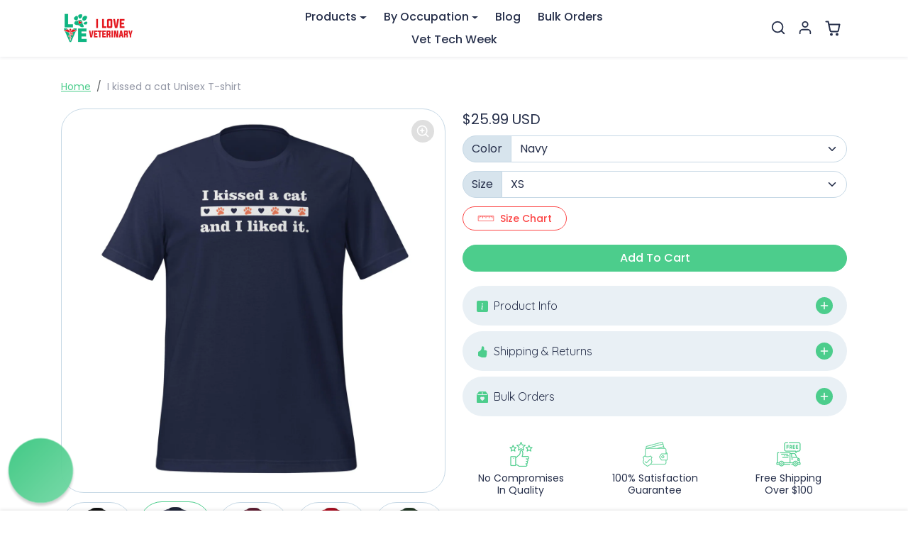

--- FILE ---
content_type: text/javascript; charset=utf-8
request_url: https://store.iloveveterinary.com/products/i-kissed-a-cat-unisex-t-shirt-1.js
body_size: 3746
content:
{"id":9402660192553,"title":"I kissed a cat Unisex T-shirt","handle":"i-kissed-a-cat-unisex-t-shirt-1","description":"This Cat Lovers t-shirt is a great way to show your passion. Wear this I Kissed a Cat Unisex T-shirt proudly. Entertain your friends and colleagues with some vet humor, or show how much you love animals. Perfect gift for your friends and colleagues. Great for employee appreciation day, Vet Tech Week, and World Veterinary Day for your Veterinary Staff. This will become your favorite piece to wear and a new conversation starter! Please feel free to contact us and ask for bulk discounts or customization. Unique design for everyone in veterinary medicine who loves their profession! T-shirts are the perfect gift idea for birthdays, Mother's Day, Father's Day, Christmas, or any other special occasion. Find other cool t-shirts for veterinarians, vet techs, veterinary students, vet receptionists, veterinary nurses, veterinary assistants, and anyone involved in the veterinary profession! Please look at our size chart and product description before ordering. Treat yourself or give as a gift to someone special. Buy Now! \u003cbr\u003e\n\u003cbr\u003e\nSKU: ILV00049","published_at":"2024-07-13T12:50:15-04:00","created_at":"2024-07-13T12:48:16-04:00","vendor":"I love Veterinary","type":"Unisex T-Shirt | Bella + Canvas 3001","tags":["Apparel","Sportwear","Unisex T-Shirt","Vet Assistant","Vet Nurse","Vet Receptionist","Vet Staff","Vet Student","Vet Tech","Veterinarian","Veterinary","Veterinary Medicine","Workwear"],"price":2599,"price_min":2599,"price_max":2599,"available":true,"price_varies":false,"compare_at_price":null,"compare_at_price_min":0,"compare_at_price_max":0,"compare_at_price_varies":false,"variants":[{"id":48995135881513,"title":"Black \/ XS","option1":"Black","option2":"XS","option3":null,"sku":"8419715_9527","requires_shipping":true,"taxable":true,"featured_image":{"id":46881019691305,"product_id":9402660192553,"position":1,"created_at":"2024-07-13T12:48:29-04:00","updated_at":"2024-07-13T12:48:29-04:00","alt":"I kissed a cat Unisex T-shirt-Unisex T-Shirt | Bella + Canvas 3001-I love Veterinary","width":2000,"height":2000,"src":"https:\/\/cdn.shopify.com\/s\/files\/1\/2314\/1353\/files\/unisex-staple-t-shirt-black-front-6692afc1ee206.jpg?v=1720889309","variant_ids":[48995135881513,48995135914281,48995135947049,48995135979817,48995136012585,48995136045353,48995136078121,48995136110889,48995136143657]},"available":true,"name":"I kissed a cat Unisex T-shirt - Black \/ XS","public_title":"Black \/ XS","options":["Black","XS"],"price":2599,"weight":102,"compare_at_price":null,"inventory_management":"shopify","barcode":null,"featured_media":{"alt":"I kissed a cat Unisex T-shirt-Unisex T-Shirt | Bella + Canvas 3001-I love Veterinary","id":39347150029097,"position":1,"preview_image":{"aspect_ratio":1.0,"height":2000,"width":2000,"src":"https:\/\/cdn.shopify.com\/s\/files\/1\/2314\/1353\/files\/unisex-staple-t-shirt-black-front-6692afc1ee206.jpg?v=1720889309"}},"requires_selling_plan":false,"selling_plan_allocations":[]},{"id":48995135914281,"title":"Black \/ S","option1":"Black","option2":"S","option3":null,"sku":"8419715_4016","requires_shipping":true,"taxable":true,"featured_image":{"id":46881019691305,"product_id":9402660192553,"position":1,"created_at":"2024-07-13T12:48:29-04:00","updated_at":"2024-07-13T12:48:29-04:00","alt":"I kissed a cat Unisex T-shirt-Unisex T-Shirt | Bella + Canvas 3001-I love Veterinary","width":2000,"height":2000,"src":"https:\/\/cdn.shopify.com\/s\/files\/1\/2314\/1353\/files\/unisex-staple-t-shirt-black-front-6692afc1ee206.jpg?v=1720889309","variant_ids":[48995135881513,48995135914281,48995135947049,48995135979817,48995136012585,48995136045353,48995136078121,48995136110889,48995136143657]},"available":true,"name":"I kissed a cat Unisex T-shirt - Black \/ S","public_title":"Black \/ S","options":["Black","S"],"price":2599,"weight":130,"compare_at_price":null,"inventory_management":"shopify","barcode":null,"featured_media":{"alt":"I kissed a cat Unisex T-shirt-Unisex T-Shirt | Bella + Canvas 3001-I love Veterinary","id":39347150029097,"position":1,"preview_image":{"aspect_ratio":1.0,"height":2000,"width":2000,"src":"https:\/\/cdn.shopify.com\/s\/files\/1\/2314\/1353\/files\/unisex-staple-t-shirt-black-front-6692afc1ee206.jpg?v=1720889309"}},"requires_selling_plan":false,"selling_plan_allocations":[]},{"id":48995135947049,"title":"Black \/ M","option1":"Black","option2":"M","option3":null,"sku":"8419715_4017","requires_shipping":true,"taxable":true,"featured_image":{"id":46881019691305,"product_id":9402660192553,"position":1,"created_at":"2024-07-13T12:48:29-04:00","updated_at":"2024-07-13T12:48:29-04:00","alt":"I kissed a cat Unisex T-shirt-Unisex T-Shirt | Bella + Canvas 3001-I love Veterinary","width":2000,"height":2000,"src":"https:\/\/cdn.shopify.com\/s\/files\/1\/2314\/1353\/files\/unisex-staple-t-shirt-black-front-6692afc1ee206.jpg?v=1720889309","variant_ids":[48995135881513,48995135914281,48995135947049,48995135979817,48995136012585,48995136045353,48995136078121,48995136110889,48995136143657]},"available":true,"name":"I kissed a cat Unisex T-shirt - Black \/ M","public_title":"Black \/ M","options":["Black","M"],"price":2599,"weight":142,"compare_at_price":null,"inventory_management":"shopify","barcode":null,"featured_media":{"alt":"I kissed a cat Unisex T-shirt-Unisex T-Shirt | Bella + Canvas 3001-I love Veterinary","id":39347150029097,"position":1,"preview_image":{"aspect_ratio":1.0,"height":2000,"width":2000,"src":"https:\/\/cdn.shopify.com\/s\/files\/1\/2314\/1353\/files\/unisex-staple-t-shirt-black-front-6692afc1ee206.jpg?v=1720889309"}},"requires_selling_plan":false,"selling_plan_allocations":[]},{"id":48995135979817,"title":"Black \/ L","option1":"Black","option2":"L","option3":null,"sku":"8419715_4018","requires_shipping":true,"taxable":true,"featured_image":{"id":46881019691305,"product_id":9402660192553,"position":1,"created_at":"2024-07-13T12:48:29-04:00","updated_at":"2024-07-13T12:48:29-04:00","alt":"I kissed a cat Unisex T-shirt-Unisex T-Shirt | Bella + Canvas 3001-I love Veterinary","width":2000,"height":2000,"src":"https:\/\/cdn.shopify.com\/s\/files\/1\/2314\/1353\/files\/unisex-staple-t-shirt-black-front-6692afc1ee206.jpg?v=1720889309","variant_ids":[48995135881513,48995135914281,48995135947049,48995135979817,48995136012585,48995136045353,48995136078121,48995136110889,48995136143657]},"available":true,"name":"I kissed a cat Unisex T-shirt - Black \/ L","public_title":"Black \/ L","options":["Black","L"],"price":2599,"weight":164,"compare_at_price":null,"inventory_management":"shopify","barcode":null,"featured_media":{"alt":"I kissed a cat Unisex T-shirt-Unisex T-Shirt | Bella + Canvas 3001-I love Veterinary","id":39347150029097,"position":1,"preview_image":{"aspect_ratio":1.0,"height":2000,"width":2000,"src":"https:\/\/cdn.shopify.com\/s\/files\/1\/2314\/1353\/files\/unisex-staple-t-shirt-black-front-6692afc1ee206.jpg?v=1720889309"}},"requires_selling_plan":false,"selling_plan_allocations":[]},{"id":48995136012585,"title":"Black \/ XL","option1":"Black","option2":"XL","option3":null,"sku":"8419715_4019","requires_shipping":true,"taxable":true,"featured_image":{"id":46881019691305,"product_id":9402660192553,"position":1,"created_at":"2024-07-13T12:48:29-04:00","updated_at":"2024-07-13T12:48:29-04:00","alt":"I kissed a cat Unisex T-shirt-Unisex T-Shirt | Bella + Canvas 3001-I love Veterinary","width":2000,"height":2000,"src":"https:\/\/cdn.shopify.com\/s\/files\/1\/2314\/1353\/files\/unisex-staple-t-shirt-black-front-6692afc1ee206.jpg?v=1720889309","variant_ids":[48995135881513,48995135914281,48995135947049,48995135979817,48995136012585,48995136045353,48995136078121,48995136110889,48995136143657]},"available":true,"name":"I kissed a cat Unisex T-shirt - Black \/ XL","public_title":"Black \/ XL","options":["Black","XL"],"price":2599,"weight":170,"compare_at_price":null,"inventory_management":"shopify","barcode":null,"featured_media":{"alt":"I kissed a cat Unisex T-shirt-Unisex T-Shirt | Bella + Canvas 3001-I love Veterinary","id":39347150029097,"position":1,"preview_image":{"aspect_ratio":1.0,"height":2000,"width":2000,"src":"https:\/\/cdn.shopify.com\/s\/files\/1\/2314\/1353\/files\/unisex-staple-t-shirt-black-front-6692afc1ee206.jpg?v=1720889309"}},"requires_selling_plan":false,"selling_plan_allocations":[]},{"id":48995136045353,"title":"Black \/ 2XL","option1":"Black","option2":"2XL","option3":null,"sku":"8419715_4020","requires_shipping":true,"taxable":true,"featured_image":{"id":46881019691305,"product_id":9402660192553,"position":1,"created_at":"2024-07-13T12:48:29-04:00","updated_at":"2024-07-13T12:48:29-04:00","alt":"I kissed a cat Unisex T-shirt-Unisex T-Shirt | Bella + Canvas 3001-I love Veterinary","width":2000,"height":2000,"src":"https:\/\/cdn.shopify.com\/s\/files\/1\/2314\/1353\/files\/unisex-staple-t-shirt-black-front-6692afc1ee206.jpg?v=1720889309","variant_ids":[48995135881513,48995135914281,48995135947049,48995135979817,48995136012585,48995136045353,48995136078121,48995136110889,48995136143657]},"available":true,"name":"I kissed a cat Unisex T-shirt - Black \/ 2XL","public_title":"Black \/ 2XL","options":["Black","2XL"],"price":2599,"weight":201,"compare_at_price":null,"inventory_management":"shopify","barcode":null,"featured_media":{"alt":"I kissed a cat Unisex T-shirt-Unisex T-Shirt | Bella + Canvas 3001-I love Veterinary","id":39347150029097,"position":1,"preview_image":{"aspect_ratio":1.0,"height":2000,"width":2000,"src":"https:\/\/cdn.shopify.com\/s\/files\/1\/2314\/1353\/files\/unisex-staple-t-shirt-black-front-6692afc1ee206.jpg?v=1720889309"}},"requires_selling_plan":false,"selling_plan_allocations":[]},{"id":48995136078121,"title":"Black \/ 3XL","option1":"Black","option2":"3XL","option3":null,"sku":"8419715_5295","requires_shipping":true,"taxable":true,"featured_image":{"id":46881019691305,"product_id":9402660192553,"position":1,"created_at":"2024-07-13T12:48:29-04:00","updated_at":"2024-07-13T12:48:29-04:00","alt":"I kissed a cat Unisex T-shirt-Unisex T-Shirt | Bella + Canvas 3001-I love Veterinary","width":2000,"height":2000,"src":"https:\/\/cdn.shopify.com\/s\/files\/1\/2314\/1353\/files\/unisex-staple-t-shirt-black-front-6692afc1ee206.jpg?v=1720889309","variant_ids":[48995135881513,48995135914281,48995135947049,48995135979817,48995136012585,48995136045353,48995136078121,48995136110889,48995136143657]},"available":true,"name":"I kissed a cat Unisex T-shirt - Black \/ 3XL","public_title":"Black \/ 3XL","options":["Black","3XL"],"price":2599,"weight":213,"compare_at_price":null,"inventory_management":"shopify","barcode":null,"featured_media":{"alt":"I kissed a cat Unisex T-shirt-Unisex T-Shirt | Bella + Canvas 3001-I love Veterinary","id":39347150029097,"position":1,"preview_image":{"aspect_ratio":1.0,"height":2000,"width":2000,"src":"https:\/\/cdn.shopify.com\/s\/files\/1\/2314\/1353\/files\/unisex-staple-t-shirt-black-front-6692afc1ee206.jpg?v=1720889309"}},"requires_selling_plan":false,"selling_plan_allocations":[]},{"id":48995136110889,"title":"Black \/ 4XL","option1":"Black","option2":"4XL","option3":null,"sku":"8419715_5310","requires_shipping":true,"taxable":true,"featured_image":{"id":46881019691305,"product_id":9402660192553,"position":1,"created_at":"2024-07-13T12:48:29-04:00","updated_at":"2024-07-13T12:48:29-04:00","alt":"I kissed a cat Unisex T-shirt-Unisex T-Shirt | Bella + Canvas 3001-I love Veterinary","width":2000,"height":2000,"src":"https:\/\/cdn.shopify.com\/s\/files\/1\/2314\/1353\/files\/unisex-staple-t-shirt-black-front-6692afc1ee206.jpg?v=1720889309","variant_ids":[48995135881513,48995135914281,48995135947049,48995135979817,48995136012585,48995136045353,48995136078121,48995136110889,48995136143657]},"available":true,"name":"I kissed a cat Unisex T-shirt - Black \/ 4XL","public_title":"Black \/ 4XL","options":["Black","4XL"],"price":2599,"weight":255,"compare_at_price":null,"inventory_management":"shopify","barcode":null,"featured_media":{"alt":"I kissed a cat Unisex T-shirt-Unisex T-Shirt | Bella + Canvas 3001-I love Veterinary","id":39347150029097,"position":1,"preview_image":{"aspect_ratio":1.0,"height":2000,"width":2000,"src":"https:\/\/cdn.shopify.com\/s\/files\/1\/2314\/1353\/files\/unisex-staple-t-shirt-black-front-6692afc1ee206.jpg?v=1720889309"}},"requires_selling_plan":false,"selling_plan_allocations":[]},{"id":48995136143657,"title":"Black \/ 5XL","option1":"Black","option2":"5XL","option3":null,"sku":"8419715_12871","requires_shipping":true,"taxable":true,"featured_image":{"id":46881019691305,"product_id":9402660192553,"position":1,"created_at":"2024-07-13T12:48:29-04:00","updated_at":"2024-07-13T12:48:29-04:00","alt":"I kissed a cat Unisex T-shirt-Unisex T-Shirt | Bella + Canvas 3001-I love Veterinary","width":2000,"height":2000,"src":"https:\/\/cdn.shopify.com\/s\/files\/1\/2314\/1353\/files\/unisex-staple-t-shirt-black-front-6692afc1ee206.jpg?v=1720889309","variant_ids":[48995135881513,48995135914281,48995135947049,48995135979817,48995136012585,48995136045353,48995136078121,48995136110889,48995136143657]},"available":true,"name":"I kissed a cat Unisex T-shirt - Black \/ 5XL","public_title":"Black \/ 5XL","options":["Black","5XL"],"price":2599,"weight":236,"compare_at_price":null,"inventory_management":"shopify","barcode":null,"featured_media":{"alt":"I kissed a cat Unisex T-shirt-Unisex T-Shirt | Bella + Canvas 3001-I love Veterinary","id":39347150029097,"position":1,"preview_image":{"aspect_ratio":1.0,"height":2000,"width":2000,"src":"https:\/\/cdn.shopify.com\/s\/files\/1\/2314\/1353\/files\/unisex-staple-t-shirt-black-front-6692afc1ee206.jpg?v=1720889309"}},"requires_selling_plan":false,"selling_plan_allocations":[]},{"id":48995136176425,"title":"Navy \/ XS","option1":"Navy","option2":"XS","option3":null,"sku":"8419715_9546","requires_shipping":true,"taxable":true,"featured_image":{"id":46881020870953,"product_id":9402660192553,"position":2,"created_at":"2024-07-13T12:48:32-04:00","updated_at":"2024-07-13T12:48:32-04:00","alt":"I kissed a cat Unisex T-shirt-Unisex T-Shirt | Bella + Canvas 3001-I love Veterinary","width":2000,"height":2000,"src":"https:\/\/cdn.shopify.com\/s\/files\/1\/2314\/1353\/files\/unisex-staple-t-shirt-navy-front-6692afc1f0545.jpg?v=1720889312","variant_ids":[48995136176425,48995136209193,48995136241961,48995136274729,48995136307497,48995136340265,48995136373033,48995136405801,48995136438569]},"available":true,"name":"I kissed a cat Unisex T-shirt - Navy \/ XS","public_title":"Navy \/ XS","options":["Navy","XS"],"price":2599,"weight":102,"compare_at_price":null,"inventory_management":"shopify","barcode":null,"featured_media":{"alt":"I kissed a cat Unisex T-shirt-Unisex T-Shirt | Bella + Canvas 3001-I love Veterinary","id":39347151143209,"position":2,"preview_image":{"aspect_ratio":1.0,"height":2000,"width":2000,"src":"https:\/\/cdn.shopify.com\/s\/files\/1\/2314\/1353\/files\/unisex-staple-t-shirt-navy-front-6692afc1f0545.jpg?v=1720889312"}},"requires_selling_plan":false,"selling_plan_allocations":[]},{"id":48995136209193,"title":"Navy \/ S","option1":"Navy","option2":"S","option3":null,"sku":"8419715_4111","requires_shipping":true,"taxable":true,"featured_image":{"id":46881020870953,"product_id":9402660192553,"position":2,"created_at":"2024-07-13T12:48:32-04:00","updated_at":"2024-07-13T12:48:32-04:00","alt":"I kissed a cat Unisex T-shirt-Unisex T-Shirt | Bella + Canvas 3001-I love Veterinary","width":2000,"height":2000,"src":"https:\/\/cdn.shopify.com\/s\/files\/1\/2314\/1353\/files\/unisex-staple-t-shirt-navy-front-6692afc1f0545.jpg?v=1720889312","variant_ids":[48995136176425,48995136209193,48995136241961,48995136274729,48995136307497,48995136340265,48995136373033,48995136405801,48995136438569]},"available":true,"name":"I kissed a cat Unisex T-shirt - Navy \/ S","public_title":"Navy \/ S","options":["Navy","S"],"price":2599,"weight":130,"compare_at_price":null,"inventory_management":"shopify","barcode":null,"featured_media":{"alt":"I kissed a cat Unisex T-shirt-Unisex T-Shirt | Bella + Canvas 3001-I love Veterinary","id":39347151143209,"position":2,"preview_image":{"aspect_ratio":1.0,"height":2000,"width":2000,"src":"https:\/\/cdn.shopify.com\/s\/files\/1\/2314\/1353\/files\/unisex-staple-t-shirt-navy-front-6692afc1f0545.jpg?v=1720889312"}},"requires_selling_plan":false,"selling_plan_allocations":[]},{"id":48995136241961,"title":"Navy \/ M","option1":"Navy","option2":"M","option3":null,"sku":"8419715_4112","requires_shipping":true,"taxable":true,"featured_image":{"id":46881020870953,"product_id":9402660192553,"position":2,"created_at":"2024-07-13T12:48:32-04:00","updated_at":"2024-07-13T12:48:32-04:00","alt":"I kissed a cat Unisex T-shirt-Unisex T-Shirt | Bella + Canvas 3001-I love Veterinary","width":2000,"height":2000,"src":"https:\/\/cdn.shopify.com\/s\/files\/1\/2314\/1353\/files\/unisex-staple-t-shirt-navy-front-6692afc1f0545.jpg?v=1720889312","variant_ids":[48995136176425,48995136209193,48995136241961,48995136274729,48995136307497,48995136340265,48995136373033,48995136405801,48995136438569]},"available":true,"name":"I kissed a cat Unisex T-shirt - Navy \/ M","public_title":"Navy \/ M","options":["Navy","M"],"price":2599,"weight":142,"compare_at_price":null,"inventory_management":"shopify","barcode":null,"featured_media":{"alt":"I kissed a cat Unisex T-shirt-Unisex T-Shirt | Bella + Canvas 3001-I love Veterinary","id":39347151143209,"position":2,"preview_image":{"aspect_ratio":1.0,"height":2000,"width":2000,"src":"https:\/\/cdn.shopify.com\/s\/files\/1\/2314\/1353\/files\/unisex-staple-t-shirt-navy-front-6692afc1f0545.jpg?v=1720889312"}},"requires_selling_plan":false,"selling_plan_allocations":[]},{"id":48995136274729,"title":"Navy \/ L","option1":"Navy","option2":"L","option3":null,"sku":"8419715_4113","requires_shipping":true,"taxable":true,"featured_image":{"id":46881020870953,"product_id":9402660192553,"position":2,"created_at":"2024-07-13T12:48:32-04:00","updated_at":"2024-07-13T12:48:32-04:00","alt":"I kissed a cat Unisex T-shirt-Unisex T-Shirt | Bella + Canvas 3001-I love Veterinary","width":2000,"height":2000,"src":"https:\/\/cdn.shopify.com\/s\/files\/1\/2314\/1353\/files\/unisex-staple-t-shirt-navy-front-6692afc1f0545.jpg?v=1720889312","variant_ids":[48995136176425,48995136209193,48995136241961,48995136274729,48995136307497,48995136340265,48995136373033,48995136405801,48995136438569]},"available":true,"name":"I kissed a cat Unisex T-shirt - Navy \/ L","public_title":"Navy \/ L","options":["Navy","L"],"price":2599,"weight":164,"compare_at_price":null,"inventory_management":"shopify","barcode":null,"featured_media":{"alt":"I kissed a cat Unisex T-shirt-Unisex T-Shirt | Bella + Canvas 3001-I love Veterinary","id":39347151143209,"position":2,"preview_image":{"aspect_ratio":1.0,"height":2000,"width":2000,"src":"https:\/\/cdn.shopify.com\/s\/files\/1\/2314\/1353\/files\/unisex-staple-t-shirt-navy-front-6692afc1f0545.jpg?v=1720889312"}},"requires_selling_plan":false,"selling_plan_allocations":[]},{"id":48995136307497,"title":"Navy \/ XL","option1":"Navy","option2":"XL","option3":null,"sku":"8419715_4114","requires_shipping":true,"taxable":true,"featured_image":{"id":46881020870953,"product_id":9402660192553,"position":2,"created_at":"2024-07-13T12:48:32-04:00","updated_at":"2024-07-13T12:48:32-04:00","alt":"I kissed a cat Unisex T-shirt-Unisex T-Shirt | Bella + Canvas 3001-I love Veterinary","width":2000,"height":2000,"src":"https:\/\/cdn.shopify.com\/s\/files\/1\/2314\/1353\/files\/unisex-staple-t-shirt-navy-front-6692afc1f0545.jpg?v=1720889312","variant_ids":[48995136176425,48995136209193,48995136241961,48995136274729,48995136307497,48995136340265,48995136373033,48995136405801,48995136438569]},"available":true,"name":"I kissed a cat Unisex T-shirt - Navy \/ XL","public_title":"Navy \/ XL","options":["Navy","XL"],"price":2599,"weight":170,"compare_at_price":null,"inventory_management":"shopify","barcode":null,"featured_media":{"alt":"I kissed a cat Unisex T-shirt-Unisex T-Shirt | Bella + Canvas 3001-I love Veterinary","id":39347151143209,"position":2,"preview_image":{"aspect_ratio":1.0,"height":2000,"width":2000,"src":"https:\/\/cdn.shopify.com\/s\/files\/1\/2314\/1353\/files\/unisex-staple-t-shirt-navy-front-6692afc1f0545.jpg?v=1720889312"}},"requires_selling_plan":false,"selling_plan_allocations":[]},{"id":48995136340265,"title":"Navy \/ 2XL","option1":"Navy","option2":"2XL","option3":null,"sku":"8419715_4115","requires_shipping":true,"taxable":true,"featured_image":{"id":46881020870953,"product_id":9402660192553,"position":2,"created_at":"2024-07-13T12:48:32-04:00","updated_at":"2024-07-13T12:48:32-04:00","alt":"I kissed a cat Unisex T-shirt-Unisex T-Shirt | Bella + Canvas 3001-I love Veterinary","width":2000,"height":2000,"src":"https:\/\/cdn.shopify.com\/s\/files\/1\/2314\/1353\/files\/unisex-staple-t-shirt-navy-front-6692afc1f0545.jpg?v=1720889312","variant_ids":[48995136176425,48995136209193,48995136241961,48995136274729,48995136307497,48995136340265,48995136373033,48995136405801,48995136438569]},"available":true,"name":"I kissed a cat Unisex T-shirt - Navy \/ 2XL","public_title":"Navy \/ 2XL","options":["Navy","2XL"],"price":2599,"weight":201,"compare_at_price":null,"inventory_management":"shopify","barcode":null,"featured_media":{"alt":"I kissed a cat Unisex T-shirt-Unisex T-Shirt | Bella + Canvas 3001-I love Veterinary","id":39347151143209,"position":2,"preview_image":{"aspect_ratio":1.0,"height":2000,"width":2000,"src":"https:\/\/cdn.shopify.com\/s\/files\/1\/2314\/1353\/files\/unisex-staple-t-shirt-navy-front-6692afc1f0545.jpg?v=1720889312"}},"requires_selling_plan":false,"selling_plan_allocations":[]},{"id":48995136373033,"title":"Navy \/ 3XL","option1":"Navy","option2":"3XL","option3":null,"sku":"8419715_12874","requires_shipping":true,"taxable":true,"featured_image":{"id":46881020870953,"product_id":9402660192553,"position":2,"created_at":"2024-07-13T12:48:32-04:00","updated_at":"2024-07-13T12:48:32-04:00","alt":"I kissed a cat Unisex T-shirt-Unisex T-Shirt | Bella + Canvas 3001-I love Veterinary","width":2000,"height":2000,"src":"https:\/\/cdn.shopify.com\/s\/files\/1\/2314\/1353\/files\/unisex-staple-t-shirt-navy-front-6692afc1f0545.jpg?v=1720889312","variant_ids":[48995136176425,48995136209193,48995136241961,48995136274729,48995136307497,48995136340265,48995136373033,48995136405801,48995136438569]},"available":true,"name":"I kissed a cat Unisex T-shirt - Navy \/ 3XL","public_title":"Navy \/ 3XL","options":["Navy","3XL"],"price":2599,"weight":213,"compare_at_price":null,"inventory_management":"shopify","barcode":null,"featured_media":{"alt":"I kissed a cat Unisex T-shirt-Unisex T-Shirt | Bella + Canvas 3001-I love Veterinary","id":39347151143209,"position":2,"preview_image":{"aspect_ratio":1.0,"height":2000,"width":2000,"src":"https:\/\/cdn.shopify.com\/s\/files\/1\/2314\/1353\/files\/unisex-staple-t-shirt-navy-front-6692afc1f0545.jpg?v=1720889312"}},"requires_selling_plan":false,"selling_plan_allocations":[]},{"id":48995136405801,"title":"Navy \/ 4XL","option1":"Navy","option2":"4XL","option3":null,"sku":"8419715_12875","requires_shipping":true,"taxable":true,"featured_image":{"id":46881020870953,"product_id":9402660192553,"position":2,"created_at":"2024-07-13T12:48:32-04:00","updated_at":"2024-07-13T12:48:32-04:00","alt":"I kissed a cat Unisex T-shirt-Unisex T-Shirt | Bella + Canvas 3001-I love Veterinary","width":2000,"height":2000,"src":"https:\/\/cdn.shopify.com\/s\/files\/1\/2314\/1353\/files\/unisex-staple-t-shirt-navy-front-6692afc1f0545.jpg?v=1720889312","variant_ids":[48995136176425,48995136209193,48995136241961,48995136274729,48995136307497,48995136340265,48995136373033,48995136405801,48995136438569]},"available":true,"name":"I kissed a cat Unisex T-shirt - Navy \/ 4XL","public_title":"Navy \/ 4XL","options":["Navy","4XL"],"price":2599,"weight":255,"compare_at_price":null,"inventory_management":"shopify","barcode":null,"featured_media":{"alt":"I kissed a cat Unisex T-shirt-Unisex T-Shirt | Bella + Canvas 3001-I love Veterinary","id":39347151143209,"position":2,"preview_image":{"aspect_ratio":1.0,"height":2000,"width":2000,"src":"https:\/\/cdn.shopify.com\/s\/files\/1\/2314\/1353\/files\/unisex-staple-t-shirt-navy-front-6692afc1f0545.jpg?v=1720889312"}},"requires_selling_plan":false,"selling_plan_allocations":[]},{"id":48995136438569,"title":"Navy \/ 5XL","option1":"Navy","option2":"5XL","option3":null,"sku":"8419715_12873","requires_shipping":true,"taxable":true,"featured_image":{"id":46881020870953,"product_id":9402660192553,"position":2,"created_at":"2024-07-13T12:48:32-04:00","updated_at":"2024-07-13T12:48:32-04:00","alt":"I kissed a cat Unisex T-shirt-Unisex T-Shirt | Bella + Canvas 3001-I love Veterinary","width":2000,"height":2000,"src":"https:\/\/cdn.shopify.com\/s\/files\/1\/2314\/1353\/files\/unisex-staple-t-shirt-navy-front-6692afc1f0545.jpg?v=1720889312","variant_ids":[48995136176425,48995136209193,48995136241961,48995136274729,48995136307497,48995136340265,48995136373033,48995136405801,48995136438569]},"available":true,"name":"I kissed a cat Unisex T-shirt - Navy \/ 5XL","public_title":"Navy \/ 5XL","options":["Navy","5XL"],"price":2599,"weight":236,"compare_at_price":null,"inventory_management":"shopify","barcode":null,"featured_media":{"alt":"I kissed a cat Unisex T-shirt-Unisex T-Shirt | Bella + Canvas 3001-I love Veterinary","id":39347151143209,"position":2,"preview_image":{"aspect_ratio":1.0,"height":2000,"width":2000,"src":"https:\/\/cdn.shopify.com\/s\/files\/1\/2314\/1353\/files\/unisex-staple-t-shirt-navy-front-6692afc1f0545.jpg?v=1720889312"}},"requires_selling_plan":false,"selling_plan_allocations":[]},{"id":48995136471337,"title":"Maroon \/ XS","option1":"Maroon","option2":"XS","option3":null,"sku":"8419715_9545","requires_shipping":true,"taxable":true,"featured_image":{"id":46881020969257,"product_id":9402660192553,"position":3,"created_at":"2024-07-13T12:48:34-04:00","updated_at":"2024-07-13T12:48:34-04:00","alt":"I kissed a cat Unisex T-shirt-Unisex T-Shirt | Bella + Canvas 3001-I love Veterinary","width":2000,"height":2000,"src":"https:\/\/cdn.shopify.com\/s\/files\/1\/2314\/1353\/files\/unisex-staple-t-shirt-maroon-front-6692afc1f3464.jpg?v=1720889314","variant_ids":[48995136471337,48995136504105,48995136536873,48995136569641,48995136602409,48995136635177,48995136667945,48995136700713]},"available":true,"name":"I kissed a cat Unisex T-shirt - Maroon \/ XS","public_title":"Maroon \/ XS","options":["Maroon","XS"],"price":2599,"weight":102,"compare_at_price":null,"inventory_management":"shopify","barcode":null,"featured_media":{"alt":"I kissed a cat Unisex T-shirt-Unisex T-Shirt | Bella + Canvas 3001-I love Veterinary","id":39347151241513,"position":3,"preview_image":{"aspect_ratio":1.0,"height":2000,"width":2000,"src":"https:\/\/cdn.shopify.com\/s\/files\/1\/2314\/1353\/files\/unisex-staple-t-shirt-maroon-front-6692afc1f3464.jpg?v=1720889314"}},"requires_selling_plan":false,"selling_plan_allocations":[]},{"id":48995136504105,"title":"Maroon \/ S","option1":"Maroon","option2":"S","option3":null,"sku":"8419715_4106","requires_shipping":true,"taxable":true,"featured_image":{"id":46881020969257,"product_id":9402660192553,"position":3,"created_at":"2024-07-13T12:48:34-04:00","updated_at":"2024-07-13T12:48:34-04:00","alt":"I kissed a cat Unisex T-shirt-Unisex T-Shirt | Bella + Canvas 3001-I love Veterinary","width":2000,"height":2000,"src":"https:\/\/cdn.shopify.com\/s\/files\/1\/2314\/1353\/files\/unisex-staple-t-shirt-maroon-front-6692afc1f3464.jpg?v=1720889314","variant_ids":[48995136471337,48995136504105,48995136536873,48995136569641,48995136602409,48995136635177,48995136667945,48995136700713]},"available":true,"name":"I kissed a cat Unisex T-shirt - Maroon \/ S","public_title":"Maroon \/ S","options":["Maroon","S"],"price":2599,"weight":130,"compare_at_price":null,"inventory_management":"shopify","barcode":null,"featured_media":{"alt":"I kissed a cat Unisex T-shirt-Unisex T-Shirt | Bella + Canvas 3001-I love Veterinary","id":39347151241513,"position":3,"preview_image":{"aspect_ratio":1.0,"height":2000,"width":2000,"src":"https:\/\/cdn.shopify.com\/s\/files\/1\/2314\/1353\/files\/unisex-staple-t-shirt-maroon-front-6692afc1f3464.jpg?v=1720889314"}},"requires_selling_plan":false,"selling_plan_allocations":[]},{"id":48995136536873,"title":"Maroon \/ M","option1":"Maroon","option2":"M","option3":null,"sku":"8419715_4107","requires_shipping":true,"taxable":true,"featured_image":{"id":46881020969257,"product_id":9402660192553,"position":3,"created_at":"2024-07-13T12:48:34-04:00","updated_at":"2024-07-13T12:48:34-04:00","alt":"I kissed a cat Unisex T-shirt-Unisex T-Shirt | Bella + Canvas 3001-I love Veterinary","width":2000,"height":2000,"src":"https:\/\/cdn.shopify.com\/s\/files\/1\/2314\/1353\/files\/unisex-staple-t-shirt-maroon-front-6692afc1f3464.jpg?v=1720889314","variant_ids":[48995136471337,48995136504105,48995136536873,48995136569641,48995136602409,48995136635177,48995136667945,48995136700713]},"available":true,"name":"I kissed a cat Unisex T-shirt - Maroon \/ M","public_title":"Maroon \/ M","options":["Maroon","M"],"price":2599,"weight":142,"compare_at_price":null,"inventory_management":"shopify","barcode":null,"featured_media":{"alt":"I kissed a cat Unisex T-shirt-Unisex T-Shirt | Bella + Canvas 3001-I love Veterinary","id":39347151241513,"position":3,"preview_image":{"aspect_ratio":1.0,"height":2000,"width":2000,"src":"https:\/\/cdn.shopify.com\/s\/files\/1\/2314\/1353\/files\/unisex-staple-t-shirt-maroon-front-6692afc1f3464.jpg?v=1720889314"}},"requires_selling_plan":false,"selling_plan_allocations":[]},{"id":48995136569641,"title":"Maroon \/ L","option1":"Maroon","option2":"L","option3":null,"sku":"8419715_4108","requires_shipping":true,"taxable":true,"featured_image":{"id":46881020969257,"product_id":9402660192553,"position":3,"created_at":"2024-07-13T12:48:34-04:00","updated_at":"2024-07-13T12:48:34-04:00","alt":"I kissed a cat Unisex T-shirt-Unisex T-Shirt | Bella + Canvas 3001-I love Veterinary","width":2000,"height":2000,"src":"https:\/\/cdn.shopify.com\/s\/files\/1\/2314\/1353\/files\/unisex-staple-t-shirt-maroon-front-6692afc1f3464.jpg?v=1720889314","variant_ids":[48995136471337,48995136504105,48995136536873,48995136569641,48995136602409,48995136635177,48995136667945,48995136700713]},"available":true,"name":"I kissed a cat Unisex T-shirt - Maroon \/ L","public_title":"Maroon \/ L","options":["Maroon","L"],"price":2599,"weight":164,"compare_at_price":null,"inventory_management":"shopify","barcode":null,"featured_media":{"alt":"I kissed a cat Unisex T-shirt-Unisex T-Shirt | Bella + Canvas 3001-I love Veterinary","id":39347151241513,"position":3,"preview_image":{"aspect_ratio":1.0,"height":2000,"width":2000,"src":"https:\/\/cdn.shopify.com\/s\/files\/1\/2314\/1353\/files\/unisex-staple-t-shirt-maroon-front-6692afc1f3464.jpg?v=1720889314"}},"requires_selling_plan":false,"selling_plan_allocations":[]},{"id":48995136602409,"title":"Maroon \/ XL","option1":"Maroon","option2":"XL","option3":null,"sku":"8419715_4109","requires_shipping":true,"taxable":true,"featured_image":{"id":46881020969257,"product_id":9402660192553,"position":3,"created_at":"2024-07-13T12:48:34-04:00","updated_at":"2024-07-13T12:48:34-04:00","alt":"I kissed a cat Unisex T-shirt-Unisex T-Shirt | Bella + Canvas 3001-I love Veterinary","width":2000,"height":2000,"src":"https:\/\/cdn.shopify.com\/s\/files\/1\/2314\/1353\/files\/unisex-staple-t-shirt-maroon-front-6692afc1f3464.jpg?v=1720889314","variant_ids":[48995136471337,48995136504105,48995136536873,48995136569641,48995136602409,48995136635177,48995136667945,48995136700713]},"available":true,"name":"I kissed a cat Unisex T-shirt - Maroon \/ XL","public_title":"Maroon \/ XL","options":["Maroon","XL"],"price":2599,"weight":170,"compare_at_price":null,"inventory_management":"shopify","barcode":null,"featured_media":{"alt":"I kissed a cat Unisex T-shirt-Unisex T-Shirt | Bella + Canvas 3001-I love Veterinary","id":39347151241513,"position":3,"preview_image":{"aspect_ratio":1.0,"height":2000,"width":2000,"src":"https:\/\/cdn.shopify.com\/s\/files\/1\/2314\/1353\/files\/unisex-staple-t-shirt-maroon-front-6692afc1f3464.jpg?v=1720889314"}},"requires_selling_plan":false,"selling_plan_allocations":[]},{"id":48995136635177,"title":"Maroon \/ 2XL","option1":"Maroon","option2":"2XL","option3":null,"sku":"8419715_4110","requires_shipping":true,"taxable":true,"featured_image":{"id":46881020969257,"product_id":9402660192553,"position":3,"created_at":"2024-07-13T12:48:34-04:00","updated_at":"2024-07-13T12:48:34-04:00","alt":"I kissed a cat Unisex T-shirt-Unisex T-Shirt | Bella + Canvas 3001-I love Veterinary","width":2000,"height":2000,"src":"https:\/\/cdn.shopify.com\/s\/files\/1\/2314\/1353\/files\/unisex-staple-t-shirt-maroon-front-6692afc1f3464.jpg?v=1720889314","variant_ids":[48995136471337,48995136504105,48995136536873,48995136569641,48995136602409,48995136635177,48995136667945,48995136700713]},"available":true,"name":"I kissed a cat Unisex T-shirt - Maroon \/ 2XL","public_title":"Maroon \/ 2XL","options":["Maroon","2XL"],"price":2599,"weight":201,"compare_at_price":null,"inventory_management":"shopify","barcode":null,"featured_media":{"alt":"I kissed a cat Unisex T-shirt-Unisex T-Shirt | Bella + Canvas 3001-I love Veterinary","id":39347151241513,"position":3,"preview_image":{"aspect_ratio":1.0,"height":2000,"width":2000,"src":"https:\/\/cdn.shopify.com\/s\/files\/1\/2314\/1353\/files\/unisex-staple-t-shirt-maroon-front-6692afc1f3464.jpg?v=1720889314"}},"requires_selling_plan":false,"selling_plan_allocations":[]},{"id":48995136667945,"title":"Maroon \/ 3XL","option1":"Maroon","option2":"3XL","option3":null,"sku":"8419715_15792","requires_shipping":true,"taxable":true,"featured_image":{"id":46881020969257,"product_id":9402660192553,"position":3,"created_at":"2024-07-13T12:48:34-04:00","updated_at":"2024-07-13T12:48:34-04:00","alt":"I kissed a cat Unisex T-shirt-Unisex T-Shirt | Bella + Canvas 3001-I love Veterinary","width":2000,"height":2000,"src":"https:\/\/cdn.shopify.com\/s\/files\/1\/2314\/1353\/files\/unisex-staple-t-shirt-maroon-front-6692afc1f3464.jpg?v=1720889314","variant_ids":[48995136471337,48995136504105,48995136536873,48995136569641,48995136602409,48995136635177,48995136667945,48995136700713]},"available":true,"name":"I kissed a cat Unisex T-shirt - Maroon \/ 3XL","public_title":"Maroon \/ 3XL","options":["Maroon","3XL"],"price":2599,"weight":213,"compare_at_price":null,"inventory_management":"shopify","barcode":null,"featured_media":{"alt":"I kissed a cat Unisex T-shirt-Unisex T-Shirt | Bella + Canvas 3001-I love Veterinary","id":39347151241513,"position":3,"preview_image":{"aspect_ratio":1.0,"height":2000,"width":2000,"src":"https:\/\/cdn.shopify.com\/s\/files\/1\/2314\/1353\/files\/unisex-staple-t-shirt-maroon-front-6692afc1f3464.jpg?v=1720889314"}},"requires_selling_plan":false,"selling_plan_allocations":[]},{"id":48995136700713,"title":"Maroon \/ 4XL","option1":"Maroon","option2":"4XL","option3":null,"sku":"8419715_15793","requires_shipping":true,"taxable":true,"featured_image":{"id":46881020969257,"product_id":9402660192553,"position":3,"created_at":"2024-07-13T12:48:34-04:00","updated_at":"2024-07-13T12:48:34-04:00","alt":"I kissed a cat Unisex T-shirt-Unisex T-Shirt | Bella + Canvas 3001-I love Veterinary","width":2000,"height":2000,"src":"https:\/\/cdn.shopify.com\/s\/files\/1\/2314\/1353\/files\/unisex-staple-t-shirt-maroon-front-6692afc1f3464.jpg?v=1720889314","variant_ids":[48995136471337,48995136504105,48995136536873,48995136569641,48995136602409,48995136635177,48995136667945,48995136700713]},"available":true,"name":"I kissed a cat Unisex T-shirt - Maroon \/ 4XL","public_title":"Maroon \/ 4XL","options":["Maroon","4XL"],"price":2599,"weight":255,"compare_at_price":null,"inventory_management":"shopify","barcode":null,"featured_media":{"alt":"I kissed a cat Unisex T-shirt-Unisex T-Shirt | Bella + Canvas 3001-I love Veterinary","id":39347151241513,"position":3,"preview_image":{"aspect_ratio":1.0,"height":2000,"width":2000,"src":"https:\/\/cdn.shopify.com\/s\/files\/1\/2314\/1353\/files\/unisex-staple-t-shirt-maroon-front-6692afc1f3464.jpg?v=1720889314"}},"requires_selling_plan":false,"selling_plan_allocations":[]},{"id":48995136733481,"title":"Red \/ XS","option1":"Red","option2":"XS","option3":null,"sku":"8419715_9552","requires_shipping":true,"taxable":true,"featured_image":{"id":46881021428009,"product_id":9402660192553,"position":4,"created_at":"2024-07-13T12:48:36-04:00","updated_at":"2024-07-13T12:48:36-04:00","alt":"I kissed a cat Unisex T-shirt-Unisex T-Shirt | Bella + Canvas 3001-I love Veterinary","width":2000,"height":2000,"src":"https:\/\/cdn.shopify.com\/s\/files\/1\/2314\/1353\/files\/unisex-staple-t-shirt-red-front-6692afc20391d.jpg?v=1720889316","variant_ids":[48995136733481,48995136766249,48995136799017,48995136831785,48995136864553,48995136897321,48995136930089,48995136962857,48995136995625]},"available":true,"name":"I kissed a cat Unisex T-shirt - Red \/ XS","public_title":"Red \/ XS","options":["Red","XS"],"price":2599,"weight":102,"compare_at_price":null,"inventory_management":"shopify","barcode":null,"featured_media":{"alt":"I kissed a cat Unisex T-shirt-Unisex T-Shirt | Bella + Canvas 3001-I love Veterinary","id":39347151634729,"position":4,"preview_image":{"aspect_ratio":1.0,"height":2000,"width":2000,"src":"https:\/\/cdn.shopify.com\/s\/files\/1\/2314\/1353\/files\/unisex-staple-t-shirt-red-front-6692afc20391d.jpg?v=1720889316"}},"requires_selling_plan":false,"selling_plan_allocations":[]},{"id":48995136766249,"title":"Red \/ S","option1":"Red","option2":"S","option3":null,"sku":"8419715_4141","requires_shipping":true,"taxable":true,"featured_image":{"id":46881021428009,"product_id":9402660192553,"position":4,"created_at":"2024-07-13T12:48:36-04:00","updated_at":"2024-07-13T12:48:36-04:00","alt":"I kissed a cat Unisex T-shirt-Unisex T-Shirt | Bella + Canvas 3001-I love Veterinary","width":2000,"height":2000,"src":"https:\/\/cdn.shopify.com\/s\/files\/1\/2314\/1353\/files\/unisex-staple-t-shirt-red-front-6692afc20391d.jpg?v=1720889316","variant_ids":[48995136733481,48995136766249,48995136799017,48995136831785,48995136864553,48995136897321,48995136930089,48995136962857,48995136995625]},"available":true,"name":"I kissed a cat Unisex T-shirt - Red \/ S","public_title":"Red \/ S","options":["Red","S"],"price":2599,"weight":130,"compare_at_price":null,"inventory_management":"shopify","barcode":null,"featured_media":{"alt":"I kissed a cat Unisex T-shirt-Unisex T-Shirt | Bella + Canvas 3001-I love Veterinary","id":39347151634729,"position":4,"preview_image":{"aspect_ratio":1.0,"height":2000,"width":2000,"src":"https:\/\/cdn.shopify.com\/s\/files\/1\/2314\/1353\/files\/unisex-staple-t-shirt-red-front-6692afc20391d.jpg?v=1720889316"}},"requires_selling_plan":false,"selling_plan_allocations":[]},{"id":48995136799017,"title":"Red \/ M","option1":"Red","option2":"M","option3":null,"sku":"8419715_4142","requires_shipping":true,"taxable":true,"featured_image":{"id":46881021428009,"product_id":9402660192553,"position":4,"created_at":"2024-07-13T12:48:36-04:00","updated_at":"2024-07-13T12:48:36-04:00","alt":"I kissed a cat Unisex T-shirt-Unisex T-Shirt | Bella + Canvas 3001-I love Veterinary","width":2000,"height":2000,"src":"https:\/\/cdn.shopify.com\/s\/files\/1\/2314\/1353\/files\/unisex-staple-t-shirt-red-front-6692afc20391d.jpg?v=1720889316","variant_ids":[48995136733481,48995136766249,48995136799017,48995136831785,48995136864553,48995136897321,48995136930089,48995136962857,48995136995625]},"available":true,"name":"I kissed a cat Unisex T-shirt - Red \/ M","public_title":"Red \/ M","options":["Red","M"],"price":2599,"weight":142,"compare_at_price":null,"inventory_management":"shopify","barcode":null,"featured_media":{"alt":"I kissed a cat Unisex T-shirt-Unisex T-Shirt | Bella + Canvas 3001-I love Veterinary","id":39347151634729,"position":4,"preview_image":{"aspect_ratio":1.0,"height":2000,"width":2000,"src":"https:\/\/cdn.shopify.com\/s\/files\/1\/2314\/1353\/files\/unisex-staple-t-shirt-red-front-6692afc20391d.jpg?v=1720889316"}},"requires_selling_plan":false,"selling_plan_allocations":[]},{"id":48995136831785,"title":"Red \/ L","option1":"Red","option2":"L","option3":null,"sku":"8419715_4143","requires_shipping":true,"taxable":true,"featured_image":{"id":46881021428009,"product_id":9402660192553,"position":4,"created_at":"2024-07-13T12:48:36-04:00","updated_at":"2024-07-13T12:48:36-04:00","alt":"I kissed a cat Unisex T-shirt-Unisex T-Shirt | Bella + Canvas 3001-I love Veterinary","width":2000,"height":2000,"src":"https:\/\/cdn.shopify.com\/s\/files\/1\/2314\/1353\/files\/unisex-staple-t-shirt-red-front-6692afc20391d.jpg?v=1720889316","variant_ids":[48995136733481,48995136766249,48995136799017,48995136831785,48995136864553,48995136897321,48995136930089,48995136962857,48995136995625]},"available":true,"name":"I kissed a cat Unisex T-shirt - Red \/ L","public_title":"Red \/ L","options":["Red","L"],"price":2599,"weight":164,"compare_at_price":null,"inventory_management":"shopify","barcode":null,"featured_media":{"alt":"I kissed a cat Unisex T-shirt-Unisex T-Shirt | Bella + Canvas 3001-I love Veterinary","id":39347151634729,"position":4,"preview_image":{"aspect_ratio":1.0,"height":2000,"width":2000,"src":"https:\/\/cdn.shopify.com\/s\/files\/1\/2314\/1353\/files\/unisex-staple-t-shirt-red-front-6692afc20391d.jpg?v=1720889316"}},"requires_selling_plan":false,"selling_plan_allocations":[]},{"id":48995136864553,"title":"Red \/ XL","option1":"Red","option2":"XL","option3":null,"sku":"8419715_4144","requires_shipping":true,"taxable":true,"featured_image":{"id":46881021428009,"product_id":9402660192553,"position":4,"created_at":"2024-07-13T12:48:36-04:00","updated_at":"2024-07-13T12:48:36-04:00","alt":"I kissed a cat Unisex T-shirt-Unisex T-Shirt | Bella + Canvas 3001-I love Veterinary","width":2000,"height":2000,"src":"https:\/\/cdn.shopify.com\/s\/files\/1\/2314\/1353\/files\/unisex-staple-t-shirt-red-front-6692afc20391d.jpg?v=1720889316","variant_ids":[48995136733481,48995136766249,48995136799017,48995136831785,48995136864553,48995136897321,48995136930089,48995136962857,48995136995625]},"available":true,"name":"I kissed a cat Unisex T-shirt - Red \/ XL","public_title":"Red \/ XL","options":["Red","XL"],"price":2599,"weight":170,"compare_at_price":null,"inventory_management":"shopify","barcode":null,"featured_media":{"alt":"I kissed a cat Unisex T-shirt-Unisex T-Shirt | Bella + Canvas 3001-I love Veterinary","id":39347151634729,"position":4,"preview_image":{"aspect_ratio":1.0,"height":2000,"width":2000,"src":"https:\/\/cdn.shopify.com\/s\/files\/1\/2314\/1353\/files\/unisex-staple-t-shirt-red-front-6692afc20391d.jpg?v=1720889316"}},"requires_selling_plan":false,"selling_plan_allocations":[]},{"id":48995136897321,"title":"Red \/ 2XL","option1":"Red","option2":"2XL","option3":null,"sku":"8419715_4145","requires_shipping":true,"taxable":true,"featured_image":{"id":46881021428009,"product_id":9402660192553,"position":4,"created_at":"2024-07-13T12:48:36-04:00","updated_at":"2024-07-13T12:48:36-04:00","alt":"I kissed a cat Unisex T-shirt-Unisex T-Shirt | Bella + Canvas 3001-I love Veterinary","width":2000,"height":2000,"src":"https:\/\/cdn.shopify.com\/s\/files\/1\/2314\/1353\/files\/unisex-staple-t-shirt-red-front-6692afc20391d.jpg?v=1720889316","variant_ids":[48995136733481,48995136766249,48995136799017,48995136831785,48995136864553,48995136897321,48995136930089,48995136962857,48995136995625]},"available":true,"name":"I kissed a cat Unisex T-shirt - Red \/ 2XL","public_title":"Red \/ 2XL","options":["Red","2XL"],"price":2599,"weight":201,"compare_at_price":null,"inventory_management":"shopify","barcode":null,"featured_media":{"alt":"I kissed a cat Unisex T-shirt-Unisex T-Shirt | Bella + Canvas 3001-I love Veterinary","id":39347151634729,"position":4,"preview_image":{"aspect_ratio":1.0,"height":2000,"width":2000,"src":"https:\/\/cdn.shopify.com\/s\/files\/1\/2314\/1353\/files\/unisex-staple-t-shirt-red-front-6692afc20391d.jpg?v=1720889316"}},"requires_selling_plan":false,"selling_plan_allocations":[]},{"id":48995136930089,"title":"Red \/ 3XL","option1":"Red","option2":"3XL","option3":null,"sku":"8419715_5304","requires_shipping":true,"taxable":true,"featured_image":{"id":46881021428009,"product_id":9402660192553,"position":4,"created_at":"2024-07-13T12:48:36-04:00","updated_at":"2024-07-13T12:48:36-04:00","alt":"I kissed a cat Unisex T-shirt-Unisex T-Shirt | Bella + Canvas 3001-I love Veterinary","width":2000,"height":2000,"src":"https:\/\/cdn.shopify.com\/s\/files\/1\/2314\/1353\/files\/unisex-staple-t-shirt-red-front-6692afc20391d.jpg?v=1720889316","variant_ids":[48995136733481,48995136766249,48995136799017,48995136831785,48995136864553,48995136897321,48995136930089,48995136962857,48995136995625]},"available":true,"name":"I kissed a cat Unisex T-shirt - Red \/ 3XL","public_title":"Red \/ 3XL","options":["Red","3XL"],"price":2599,"weight":213,"compare_at_price":null,"inventory_management":"shopify","barcode":null,"featured_media":{"alt":"I kissed a cat Unisex T-shirt-Unisex T-Shirt | Bella + Canvas 3001-I love Veterinary","id":39347151634729,"position":4,"preview_image":{"aspect_ratio":1.0,"height":2000,"width":2000,"src":"https:\/\/cdn.shopify.com\/s\/files\/1\/2314\/1353\/files\/unisex-staple-t-shirt-red-front-6692afc20391d.jpg?v=1720889316"}},"requires_selling_plan":false,"selling_plan_allocations":[]},{"id":48995136962857,"title":"Red \/ 4XL","option1":"Red","option2":"4XL","option3":null,"sku":"8419715_5319","requires_shipping":true,"taxable":true,"featured_image":{"id":46881021428009,"product_id":9402660192553,"position":4,"created_at":"2024-07-13T12:48:36-04:00","updated_at":"2024-07-13T12:48:36-04:00","alt":"I kissed a cat Unisex T-shirt-Unisex T-Shirt | Bella + Canvas 3001-I love Veterinary","width":2000,"height":2000,"src":"https:\/\/cdn.shopify.com\/s\/files\/1\/2314\/1353\/files\/unisex-staple-t-shirt-red-front-6692afc20391d.jpg?v=1720889316","variant_ids":[48995136733481,48995136766249,48995136799017,48995136831785,48995136864553,48995136897321,48995136930089,48995136962857,48995136995625]},"available":true,"name":"I kissed a cat Unisex T-shirt - Red \/ 4XL","public_title":"Red \/ 4XL","options":["Red","4XL"],"price":2599,"weight":255,"compare_at_price":null,"inventory_management":"shopify","barcode":null,"featured_media":{"alt":"I kissed a cat Unisex T-shirt-Unisex T-Shirt | Bella + Canvas 3001-I love Veterinary","id":39347151634729,"position":4,"preview_image":{"aspect_ratio":1.0,"height":2000,"width":2000,"src":"https:\/\/cdn.shopify.com\/s\/files\/1\/2314\/1353\/files\/unisex-staple-t-shirt-red-front-6692afc20391d.jpg?v=1720889316"}},"requires_selling_plan":false,"selling_plan_allocations":[]},{"id":48995136995625,"title":"Red \/ 5XL","option1":"Red","option2":"5XL","option3":null,"sku":"8419715_12877","requires_shipping":true,"taxable":true,"featured_image":{"id":46881021428009,"product_id":9402660192553,"position":4,"created_at":"2024-07-13T12:48:36-04:00","updated_at":"2024-07-13T12:48:36-04:00","alt":"I kissed a cat Unisex T-shirt-Unisex T-Shirt | Bella + Canvas 3001-I love Veterinary","width":2000,"height":2000,"src":"https:\/\/cdn.shopify.com\/s\/files\/1\/2314\/1353\/files\/unisex-staple-t-shirt-red-front-6692afc20391d.jpg?v=1720889316","variant_ids":[48995136733481,48995136766249,48995136799017,48995136831785,48995136864553,48995136897321,48995136930089,48995136962857,48995136995625]},"available":true,"name":"I kissed a cat Unisex T-shirt - Red \/ 5XL","public_title":"Red \/ 5XL","options":["Red","5XL"],"price":2599,"weight":236,"compare_at_price":null,"inventory_management":"shopify","barcode":null,"featured_media":{"alt":"I kissed a cat Unisex T-shirt-Unisex T-Shirt | Bella + Canvas 3001-I love Veterinary","id":39347151634729,"position":4,"preview_image":{"aspect_ratio":1.0,"height":2000,"width":2000,"src":"https:\/\/cdn.shopify.com\/s\/files\/1\/2314\/1353\/files\/unisex-staple-t-shirt-red-front-6692afc20391d.jpg?v=1720889316"}},"requires_selling_plan":false,"selling_plan_allocations":[]},{"id":48995137028393,"title":"Forest \/ S","option1":"Forest","option2":"S","option3":null,"sku":"8419715_8451","requires_shipping":true,"taxable":true,"featured_image":{"id":46881022279977,"product_id":9402660192553,"position":5,"created_at":"2024-07-13T12:48:40-04:00","updated_at":"2024-07-13T12:48:40-04:00","alt":"I kissed a cat Unisex T-shirt-Unisex T-Shirt | Bella + Canvas 3001-I love Veterinary","width":2000,"height":2000,"src":"https:\/\/cdn.shopify.com\/s\/files\/1\/2314\/1353\/files\/unisex-staple-t-shirt-forest-front-6692afc2081da.jpg?v=1720889320","variant_ids":[48995137028393,48995137061161,48995137093929,48995137126697,48995137159465,48995137192233,48995137225001]},"available":true,"name":"I kissed a cat Unisex T-shirt - Forest \/ S","public_title":"Forest \/ S","options":["Forest","S"],"price":2599,"weight":130,"compare_at_price":null,"inventory_management":"shopify","barcode":null,"featured_media":{"alt":"I kissed a cat Unisex T-shirt-Unisex T-Shirt | Bella + Canvas 3001-I love Veterinary","id":39347152421161,"position":5,"preview_image":{"aspect_ratio":1.0,"height":2000,"width":2000,"src":"https:\/\/cdn.shopify.com\/s\/files\/1\/2314\/1353\/files\/unisex-staple-t-shirt-forest-front-6692afc2081da.jpg?v=1720889320"}},"requires_selling_plan":false,"selling_plan_allocations":[]},{"id":48995137061161,"title":"Forest \/ M","option1":"Forest","option2":"M","option3":null,"sku":"8419715_8452","requires_shipping":true,"taxable":true,"featured_image":{"id":46881022279977,"product_id":9402660192553,"position":5,"created_at":"2024-07-13T12:48:40-04:00","updated_at":"2024-07-13T12:48:40-04:00","alt":"I kissed a cat Unisex T-shirt-Unisex T-Shirt | Bella + Canvas 3001-I love Veterinary","width":2000,"height":2000,"src":"https:\/\/cdn.shopify.com\/s\/files\/1\/2314\/1353\/files\/unisex-staple-t-shirt-forest-front-6692afc2081da.jpg?v=1720889320","variant_ids":[48995137028393,48995137061161,48995137093929,48995137126697,48995137159465,48995137192233,48995137225001]},"available":true,"name":"I kissed a cat Unisex T-shirt - Forest \/ M","public_title":"Forest \/ M","options":["Forest","M"],"price":2599,"weight":142,"compare_at_price":null,"inventory_management":"shopify","barcode":null,"featured_media":{"alt":"I kissed a cat Unisex T-shirt-Unisex T-Shirt | Bella + Canvas 3001-I love Veterinary","id":39347152421161,"position":5,"preview_image":{"aspect_ratio":1.0,"height":2000,"width":2000,"src":"https:\/\/cdn.shopify.com\/s\/files\/1\/2314\/1353\/files\/unisex-staple-t-shirt-forest-front-6692afc2081da.jpg?v=1720889320"}},"requires_selling_plan":false,"selling_plan_allocations":[]},{"id":48995137093929,"title":"Forest \/ L","option1":"Forest","option2":"L","option3":null,"sku":"8419715_8453","requires_shipping":true,"taxable":true,"featured_image":{"id":46881022279977,"product_id":9402660192553,"position":5,"created_at":"2024-07-13T12:48:40-04:00","updated_at":"2024-07-13T12:48:40-04:00","alt":"I kissed a cat Unisex T-shirt-Unisex T-Shirt | Bella + Canvas 3001-I love Veterinary","width":2000,"height":2000,"src":"https:\/\/cdn.shopify.com\/s\/files\/1\/2314\/1353\/files\/unisex-staple-t-shirt-forest-front-6692afc2081da.jpg?v=1720889320","variant_ids":[48995137028393,48995137061161,48995137093929,48995137126697,48995137159465,48995137192233,48995137225001]},"available":true,"name":"I kissed a cat Unisex T-shirt - Forest \/ L","public_title":"Forest \/ L","options":["Forest","L"],"price":2599,"weight":164,"compare_at_price":null,"inventory_management":"shopify","barcode":null,"featured_media":{"alt":"I kissed a cat Unisex T-shirt-Unisex T-Shirt | Bella + Canvas 3001-I love Veterinary","id":39347152421161,"position":5,"preview_image":{"aspect_ratio":1.0,"height":2000,"width":2000,"src":"https:\/\/cdn.shopify.com\/s\/files\/1\/2314\/1353\/files\/unisex-staple-t-shirt-forest-front-6692afc2081da.jpg?v=1720889320"}},"requires_selling_plan":false,"selling_plan_allocations":[]},{"id":48995137126697,"title":"Forest \/ XL","option1":"Forest","option2":"XL","option3":null,"sku":"8419715_8454","requires_shipping":true,"taxable":true,"featured_image":{"id":46881022279977,"product_id":9402660192553,"position":5,"created_at":"2024-07-13T12:48:40-04:00","updated_at":"2024-07-13T12:48:40-04:00","alt":"I kissed a cat Unisex T-shirt-Unisex T-Shirt | Bella + Canvas 3001-I love Veterinary","width":2000,"height":2000,"src":"https:\/\/cdn.shopify.com\/s\/files\/1\/2314\/1353\/files\/unisex-staple-t-shirt-forest-front-6692afc2081da.jpg?v=1720889320","variant_ids":[48995137028393,48995137061161,48995137093929,48995137126697,48995137159465,48995137192233,48995137225001]},"available":true,"name":"I kissed a cat Unisex T-shirt - Forest \/ XL","public_title":"Forest \/ XL","options":["Forest","XL"],"price":2599,"weight":170,"compare_at_price":null,"inventory_management":"shopify","barcode":null,"featured_media":{"alt":"I kissed a cat Unisex T-shirt-Unisex T-Shirt | Bella + Canvas 3001-I love Veterinary","id":39347152421161,"position":5,"preview_image":{"aspect_ratio":1.0,"height":2000,"width":2000,"src":"https:\/\/cdn.shopify.com\/s\/files\/1\/2314\/1353\/files\/unisex-staple-t-shirt-forest-front-6692afc2081da.jpg?v=1720889320"}},"requires_selling_plan":false,"selling_plan_allocations":[]},{"id":48995137159465,"title":"Forest \/ 2XL","option1":"Forest","option2":"2XL","option3":null,"sku":"8419715_8455","requires_shipping":true,"taxable":true,"featured_image":{"id":46881022279977,"product_id":9402660192553,"position":5,"created_at":"2024-07-13T12:48:40-04:00","updated_at":"2024-07-13T12:48:40-04:00","alt":"I kissed a cat Unisex T-shirt-Unisex T-Shirt | Bella + Canvas 3001-I love Veterinary","width":2000,"height":2000,"src":"https:\/\/cdn.shopify.com\/s\/files\/1\/2314\/1353\/files\/unisex-staple-t-shirt-forest-front-6692afc2081da.jpg?v=1720889320","variant_ids":[48995137028393,48995137061161,48995137093929,48995137126697,48995137159465,48995137192233,48995137225001]},"available":true,"name":"I kissed a cat Unisex T-shirt - Forest \/ 2XL","public_title":"Forest \/ 2XL","options":["Forest","2XL"],"price":2599,"weight":201,"compare_at_price":null,"inventory_management":"shopify","barcode":null,"featured_media":{"alt":"I kissed a cat Unisex T-shirt-Unisex T-Shirt | Bella + Canvas 3001-I love Veterinary","id":39347152421161,"position":5,"preview_image":{"aspect_ratio":1.0,"height":2000,"width":2000,"src":"https:\/\/cdn.shopify.com\/s\/files\/1\/2314\/1353\/files\/unisex-staple-t-shirt-forest-front-6692afc2081da.jpg?v=1720889320"}},"requires_selling_plan":false,"selling_plan_allocations":[]},{"id":48995137192233,"title":"Forest \/ 3XL","option1":"Forest","option2":"3XL","option3":null,"sku":"8419715_8456","requires_shipping":true,"taxable":true,"featured_image":{"id":46881022279977,"product_id":9402660192553,"position":5,"created_at":"2024-07-13T12:48:40-04:00","updated_at":"2024-07-13T12:48:40-04:00","alt":"I kissed a cat Unisex T-shirt-Unisex T-Shirt | Bella + Canvas 3001-I love Veterinary","width":2000,"height":2000,"src":"https:\/\/cdn.shopify.com\/s\/files\/1\/2314\/1353\/files\/unisex-staple-t-shirt-forest-front-6692afc2081da.jpg?v=1720889320","variant_ids":[48995137028393,48995137061161,48995137093929,48995137126697,48995137159465,48995137192233,48995137225001]},"available":true,"name":"I kissed a cat Unisex T-shirt - Forest \/ 3XL","public_title":"Forest \/ 3XL","options":["Forest","3XL"],"price":2599,"weight":213,"compare_at_price":null,"inventory_management":"shopify","barcode":null,"featured_media":{"alt":"I kissed a cat Unisex T-shirt-Unisex T-Shirt | Bella + Canvas 3001-I love Veterinary","id":39347152421161,"position":5,"preview_image":{"aspect_ratio":1.0,"height":2000,"width":2000,"src":"https:\/\/cdn.shopify.com\/s\/files\/1\/2314\/1353\/files\/unisex-staple-t-shirt-forest-front-6692afc2081da.jpg?v=1720889320"}},"requires_selling_plan":false,"selling_plan_allocations":[]},{"id":48995137225001,"title":"Forest \/ 4XL","option1":"Forest","option2":"4XL","option3":null,"sku":"8419715_8457","requires_shipping":true,"taxable":true,"featured_image":{"id":46881022279977,"product_id":9402660192553,"position":5,"created_at":"2024-07-13T12:48:40-04:00","updated_at":"2024-07-13T12:48:40-04:00","alt":"I kissed a cat Unisex T-shirt-Unisex T-Shirt | Bella + Canvas 3001-I love Veterinary","width":2000,"height":2000,"src":"https:\/\/cdn.shopify.com\/s\/files\/1\/2314\/1353\/files\/unisex-staple-t-shirt-forest-front-6692afc2081da.jpg?v=1720889320","variant_ids":[48995137028393,48995137061161,48995137093929,48995137126697,48995137159465,48995137192233,48995137225001]},"available":true,"name":"I kissed a cat Unisex T-shirt - Forest \/ 4XL","public_title":"Forest \/ 4XL","options":["Forest","4XL"],"price":2599,"weight":255,"compare_at_price":null,"inventory_management":"shopify","barcode":null,"featured_media":{"alt":"I kissed a cat Unisex T-shirt-Unisex T-Shirt | Bella + Canvas 3001-I love Veterinary","id":39347152421161,"position":5,"preview_image":{"aspect_ratio":1.0,"height":2000,"width":2000,"src":"https:\/\/cdn.shopify.com\/s\/files\/1\/2314\/1353\/files\/unisex-staple-t-shirt-forest-front-6692afc2081da.jpg?v=1720889320"}},"requires_selling_plan":false,"selling_plan_allocations":[]},{"id":48995137257769,"title":"True Royal \/ S","option1":"True Royal","option2":"S","option3":null,"sku":"8419715_4171","requires_shipping":true,"taxable":true,"featured_image":{"id":46881022804265,"product_id":9402660192553,"position":6,"created_at":"2024-07-13T12:48:44-04:00","updated_at":"2024-07-13T12:48:44-04:00","alt":"I kissed a cat Unisex T-shirt-Unisex T-Shirt | Bella + Canvas 3001-I love Veterinary","width":2000,"height":2000,"src":"https:\/\/cdn.shopify.com\/s\/files\/1\/2314\/1353\/files\/unisex-staple-t-shirt-true-royal-front-6692afc2124df.jpg?v=1720889324","variant_ids":[48995137257769,48995137290537,48995137323305,48995137356073,48995137388841,48995137421609,48995137454377]},"available":true,"name":"I kissed a cat Unisex T-shirt - True Royal \/ S","public_title":"True Royal \/ S","options":["True Royal","S"],"price":2599,"weight":130,"compare_at_price":null,"inventory_management":"shopify","barcode":null,"featured_media":{"alt":"I kissed a cat Unisex T-shirt-Unisex T-Shirt | Bella + Canvas 3001-I love Veterinary","id":39347152879913,"position":6,"preview_image":{"aspect_ratio":1.0,"height":2000,"width":2000,"src":"https:\/\/cdn.shopify.com\/s\/files\/1\/2314\/1353\/files\/unisex-staple-t-shirt-true-royal-front-6692afc2124df.jpg?v=1720889324"}},"requires_selling_plan":false,"selling_plan_allocations":[]},{"id":48995137290537,"title":"True Royal \/ M","option1":"True Royal","option2":"M","option3":null,"sku":"8419715_4172","requires_shipping":true,"taxable":true,"featured_image":{"id":46881022804265,"product_id":9402660192553,"position":6,"created_at":"2024-07-13T12:48:44-04:00","updated_at":"2024-07-13T12:48:44-04:00","alt":"I kissed a cat Unisex T-shirt-Unisex T-Shirt | Bella + Canvas 3001-I love Veterinary","width":2000,"height":2000,"src":"https:\/\/cdn.shopify.com\/s\/files\/1\/2314\/1353\/files\/unisex-staple-t-shirt-true-royal-front-6692afc2124df.jpg?v=1720889324","variant_ids":[48995137257769,48995137290537,48995137323305,48995137356073,48995137388841,48995137421609,48995137454377]},"available":true,"name":"I kissed a cat Unisex T-shirt - True Royal \/ M","public_title":"True Royal \/ M","options":["True Royal","M"],"price":2599,"weight":142,"compare_at_price":null,"inventory_management":"shopify","barcode":null,"featured_media":{"alt":"I kissed a cat Unisex T-shirt-Unisex T-Shirt | Bella + Canvas 3001-I love Veterinary","id":39347152879913,"position":6,"preview_image":{"aspect_ratio":1.0,"height":2000,"width":2000,"src":"https:\/\/cdn.shopify.com\/s\/files\/1\/2314\/1353\/files\/unisex-staple-t-shirt-true-royal-front-6692afc2124df.jpg?v=1720889324"}},"requires_selling_plan":false,"selling_plan_allocations":[]},{"id":48995137323305,"title":"True Royal \/ L","option1":"True Royal","option2":"L","option3":null,"sku":"8419715_4173","requires_shipping":true,"taxable":true,"featured_image":{"id":46881022804265,"product_id":9402660192553,"position":6,"created_at":"2024-07-13T12:48:44-04:00","updated_at":"2024-07-13T12:48:44-04:00","alt":"I kissed a cat Unisex T-shirt-Unisex T-Shirt | Bella + Canvas 3001-I love Veterinary","width":2000,"height":2000,"src":"https:\/\/cdn.shopify.com\/s\/files\/1\/2314\/1353\/files\/unisex-staple-t-shirt-true-royal-front-6692afc2124df.jpg?v=1720889324","variant_ids":[48995137257769,48995137290537,48995137323305,48995137356073,48995137388841,48995137421609,48995137454377]},"available":true,"name":"I kissed a cat Unisex T-shirt - True Royal \/ L","public_title":"True Royal \/ L","options":["True Royal","L"],"price":2599,"weight":164,"compare_at_price":null,"inventory_management":"shopify","barcode":null,"featured_media":{"alt":"I kissed a cat Unisex T-shirt-Unisex T-Shirt | Bella + Canvas 3001-I love Veterinary","id":39347152879913,"position":6,"preview_image":{"aspect_ratio":1.0,"height":2000,"width":2000,"src":"https:\/\/cdn.shopify.com\/s\/files\/1\/2314\/1353\/files\/unisex-staple-t-shirt-true-royal-front-6692afc2124df.jpg?v=1720889324"}},"requires_selling_plan":false,"selling_plan_allocations":[]},{"id":48995137356073,"title":"True Royal \/ XL","option1":"True Royal","option2":"XL","option3":null,"sku":"8419715_4174","requires_shipping":true,"taxable":true,"featured_image":{"id":46881022804265,"product_id":9402660192553,"position":6,"created_at":"2024-07-13T12:48:44-04:00","updated_at":"2024-07-13T12:48:44-04:00","alt":"I kissed a cat Unisex T-shirt-Unisex T-Shirt | Bella + Canvas 3001-I love Veterinary","width":2000,"height":2000,"src":"https:\/\/cdn.shopify.com\/s\/files\/1\/2314\/1353\/files\/unisex-staple-t-shirt-true-royal-front-6692afc2124df.jpg?v=1720889324","variant_ids":[48995137257769,48995137290537,48995137323305,48995137356073,48995137388841,48995137421609,48995137454377]},"available":true,"name":"I kissed a cat Unisex T-shirt - True Royal \/ XL","public_title":"True Royal \/ XL","options":["True Royal","XL"],"price":2599,"weight":170,"compare_at_price":null,"inventory_management":"shopify","barcode":null,"featured_media":{"alt":"I kissed a cat Unisex T-shirt-Unisex T-Shirt | Bella + Canvas 3001-I love Veterinary","id":39347152879913,"position":6,"preview_image":{"aspect_ratio":1.0,"height":2000,"width":2000,"src":"https:\/\/cdn.shopify.com\/s\/files\/1\/2314\/1353\/files\/unisex-staple-t-shirt-true-royal-front-6692afc2124df.jpg?v=1720889324"}},"requires_selling_plan":false,"selling_plan_allocations":[]},{"id":48995137388841,"title":"True Royal \/ 2XL","option1":"True Royal","option2":"2XL","option3":null,"sku":"8419715_4175","requires_shipping":true,"taxable":true,"featured_image":{"id":46881022804265,"product_id":9402660192553,"position":6,"created_at":"2024-07-13T12:48:44-04:00","updated_at":"2024-07-13T12:48:44-04:00","alt":"I kissed a cat Unisex T-shirt-Unisex T-Shirt | Bella + Canvas 3001-I love Veterinary","width":2000,"height":2000,"src":"https:\/\/cdn.shopify.com\/s\/files\/1\/2314\/1353\/files\/unisex-staple-t-shirt-true-royal-front-6692afc2124df.jpg?v=1720889324","variant_ids":[48995137257769,48995137290537,48995137323305,48995137356073,48995137388841,48995137421609,48995137454377]},"available":true,"name":"I kissed a cat Unisex T-shirt - True Royal \/ 2XL","public_title":"True Royal \/ 2XL","options":["True Royal","2XL"],"price":2599,"weight":201,"compare_at_price":null,"inventory_management":"shopify","barcode":null,"featured_media":{"alt":"I kissed a cat Unisex T-shirt-Unisex T-Shirt | Bella + Canvas 3001-I love Veterinary","id":39347152879913,"position":6,"preview_image":{"aspect_ratio":1.0,"height":2000,"width":2000,"src":"https:\/\/cdn.shopify.com\/s\/files\/1\/2314\/1353\/files\/unisex-staple-t-shirt-true-royal-front-6692afc2124df.jpg?v=1720889324"}},"requires_selling_plan":false,"selling_plan_allocations":[]},{"id":48995137421609,"title":"True Royal \/ 3XL","option1":"True Royal","option2":"3XL","option3":null,"sku":"8419715_5307","requires_shipping":true,"taxable":true,"featured_image":{"id":46881022804265,"product_id":9402660192553,"position":6,"created_at":"2024-07-13T12:48:44-04:00","updated_at":"2024-07-13T12:48:44-04:00","alt":"I kissed a cat Unisex T-shirt-Unisex T-Shirt | Bella + Canvas 3001-I love Veterinary","width":2000,"height":2000,"src":"https:\/\/cdn.shopify.com\/s\/files\/1\/2314\/1353\/files\/unisex-staple-t-shirt-true-royal-front-6692afc2124df.jpg?v=1720889324","variant_ids":[48995137257769,48995137290537,48995137323305,48995137356073,48995137388841,48995137421609,48995137454377]},"available":true,"name":"I kissed a cat Unisex T-shirt - True Royal \/ 3XL","public_title":"True Royal \/ 3XL","options":["True Royal","3XL"],"price":2599,"weight":213,"compare_at_price":null,"inventory_management":"shopify","barcode":null,"featured_media":{"alt":"I kissed a cat Unisex T-shirt-Unisex T-Shirt | Bella + Canvas 3001-I love Veterinary","id":39347152879913,"position":6,"preview_image":{"aspect_ratio":1.0,"height":2000,"width":2000,"src":"https:\/\/cdn.shopify.com\/s\/files\/1\/2314\/1353\/files\/unisex-staple-t-shirt-true-royal-front-6692afc2124df.jpg?v=1720889324"}},"requires_selling_plan":false,"selling_plan_allocations":[]},{"id":48995137454377,"title":"True Royal \/ 4XL","option1":"True Royal","option2":"4XL","option3":null,"sku":"8419715_5322","requires_shipping":true,"taxable":true,"featured_image":{"id":46881022804265,"product_id":9402660192553,"position":6,"created_at":"2024-07-13T12:48:44-04:00","updated_at":"2024-07-13T12:48:44-04:00","alt":"I kissed a cat Unisex T-shirt-Unisex T-Shirt | Bella + Canvas 3001-I love Veterinary","width":2000,"height":2000,"src":"https:\/\/cdn.shopify.com\/s\/files\/1\/2314\/1353\/files\/unisex-staple-t-shirt-true-royal-front-6692afc2124df.jpg?v=1720889324","variant_ids":[48995137257769,48995137290537,48995137323305,48995137356073,48995137388841,48995137421609,48995137454377]},"available":true,"name":"I kissed a cat Unisex T-shirt - True Royal \/ 4XL","public_title":"True Royal \/ 4XL","options":["True Royal","4XL"],"price":2599,"weight":255,"compare_at_price":null,"inventory_management":"shopify","barcode":null,"featured_media":{"alt":"I kissed a cat Unisex T-shirt-Unisex T-Shirt | Bella + Canvas 3001-I love Veterinary","id":39347152879913,"position":6,"preview_image":{"aspect_ratio":1.0,"height":2000,"width":2000,"src":"https:\/\/cdn.shopify.com\/s\/files\/1\/2314\/1353\/files\/unisex-staple-t-shirt-true-royal-front-6692afc2124df.jpg?v=1720889324"}},"requires_selling_plan":false,"selling_plan_allocations":[]},{"id":48995137487145,"title":"Dark Grey Heather \/ XS","option1":"Dark Grey Heather","option2":"XS","option3":null,"sku":"8419715_9564","requires_shipping":true,"taxable":true,"featured_image":{"id":46881023754537,"product_id":9402660192553,"position":7,"created_at":"2024-07-13T12:48:47-04:00","updated_at":"2024-07-13T12:48:47-04:00","alt":"I kissed a cat Unisex T-shirt-Unisex T-Shirt | Bella + Canvas 3001-I love Veterinary","width":2000,"height":2000,"src":"https:\/\/cdn.shopify.com\/s\/files\/1\/2314\/1353\/files\/unisex-staple-t-shirt-dark-grey-heather-front-6692afc21c1f5.jpg?v=1720889327","variant_ids":[48995137487145,48995137519913,48995137552681,48995137585449,48995137618217,48995137650985,48995137683753,48995137716521,48995137749289]},"available":true,"name":"I kissed a cat Unisex T-shirt - Dark Grey Heather \/ XS","public_title":"Dark Grey Heather \/ XS","options":["Dark Grey Heather","XS"],"price":2599,"weight":102,"compare_at_price":null,"inventory_management":"shopify","barcode":null,"featured_media":{"alt":"I kissed a cat Unisex T-shirt-Unisex T-Shirt | Bella + Canvas 3001-I love Veterinary","id":39347153731881,"position":7,"preview_image":{"aspect_ratio":1.0,"height":2000,"width":2000,"src":"https:\/\/cdn.shopify.com\/s\/files\/1\/2314\/1353\/files\/unisex-staple-t-shirt-dark-grey-heather-front-6692afc21c1f5.jpg?v=1720889327"}},"requires_selling_plan":false,"selling_plan_allocations":[]},{"id":48995137519913,"title":"Dark Grey Heather \/ S","option1":"Dark Grey Heather","option2":"S","option3":null,"sku":"8419715_8460","requires_shipping":true,"taxable":true,"featured_image":{"id":46881023754537,"product_id":9402660192553,"position":7,"created_at":"2024-07-13T12:48:47-04:00","updated_at":"2024-07-13T12:48:47-04:00","alt":"I kissed a cat Unisex T-shirt-Unisex T-Shirt | Bella + Canvas 3001-I love Veterinary","width":2000,"height":2000,"src":"https:\/\/cdn.shopify.com\/s\/files\/1\/2314\/1353\/files\/unisex-staple-t-shirt-dark-grey-heather-front-6692afc21c1f5.jpg?v=1720889327","variant_ids":[48995137487145,48995137519913,48995137552681,48995137585449,48995137618217,48995137650985,48995137683753,48995137716521,48995137749289]},"available":true,"name":"I kissed a cat Unisex T-shirt - Dark Grey Heather \/ S","public_title":"Dark Grey Heather \/ S","options":["Dark Grey Heather","S"],"price":2599,"weight":130,"compare_at_price":null,"inventory_management":"shopify","barcode":null,"featured_media":{"alt":"I kissed a cat Unisex T-shirt-Unisex T-Shirt | Bella + Canvas 3001-I love Veterinary","id":39347153731881,"position":7,"preview_image":{"aspect_ratio":1.0,"height":2000,"width":2000,"src":"https:\/\/cdn.shopify.com\/s\/files\/1\/2314\/1353\/files\/unisex-staple-t-shirt-dark-grey-heather-front-6692afc21c1f5.jpg?v=1720889327"}},"requires_selling_plan":false,"selling_plan_allocations":[]},{"id":48995137552681,"title":"Dark Grey Heather \/ M","option1":"Dark Grey Heather","option2":"M","option3":null,"sku":"8419715_8461","requires_shipping":true,"taxable":true,"featured_image":{"id":46881023754537,"product_id":9402660192553,"position":7,"created_at":"2024-07-13T12:48:47-04:00","updated_at":"2024-07-13T12:48:47-04:00","alt":"I kissed a cat Unisex T-shirt-Unisex T-Shirt | Bella + Canvas 3001-I love Veterinary","width":2000,"height":2000,"src":"https:\/\/cdn.shopify.com\/s\/files\/1\/2314\/1353\/files\/unisex-staple-t-shirt-dark-grey-heather-front-6692afc21c1f5.jpg?v=1720889327","variant_ids":[48995137487145,48995137519913,48995137552681,48995137585449,48995137618217,48995137650985,48995137683753,48995137716521,48995137749289]},"available":true,"name":"I kissed a cat Unisex T-shirt - Dark Grey Heather \/ M","public_title":"Dark Grey Heather \/ M","options":["Dark Grey Heather","M"],"price":2599,"weight":142,"compare_at_price":null,"inventory_management":"shopify","barcode":null,"featured_media":{"alt":"I kissed a cat Unisex T-shirt-Unisex T-Shirt | Bella + Canvas 3001-I love Veterinary","id":39347153731881,"position":7,"preview_image":{"aspect_ratio":1.0,"height":2000,"width":2000,"src":"https:\/\/cdn.shopify.com\/s\/files\/1\/2314\/1353\/files\/unisex-staple-t-shirt-dark-grey-heather-front-6692afc21c1f5.jpg?v=1720889327"}},"requires_selling_plan":false,"selling_plan_allocations":[]},{"id":48995137585449,"title":"Dark Grey Heather \/ L","option1":"Dark Grey Heather","option2":"L","option3":null,"sku":"8419715_8462","requires_shipping":true,"taxable":true,"featured_image":{"id":46881023754537,"product_id":9402660192553,"position":7,"created_at":"2024-07-13T12:48:47-04:00","updated_at":"2024-07-13T12:48:47-04:00","alt":"I kissed a cat Unisex T-shirt-Unisex T-Shirt | Bella + Canvas 3001-I love Veterinary","width":2000,"height":2000,"src":"https:\/\/cdn.shopify.com\/s\/files\/1\/2314\/1353\/files\/unisex-staple-t-shirt-dark-grey-heather-front-6692afc21c1f5.jpg?v=1720889327","variant_ids":[48995137487145,48995137519913,48995137552681,48995137585449,48995137618217,48995137650985,48995137683753,48995137716521,48995137749289]},"available":true,"name":"I kissed a cat Unisex T-shirt - Dark Grey Heather \/ L","public_title":"Dark Grey Heather \/ L","options":["Dark Grey Heather","L"],"price":2599,"weight":164,"compare_at_price":null,"inventory_management":"shopify","barcode":null,"featured_media":{"alt":"I kissed a cat Unisex T-shirt-Unisex T-Shirt | Bella + Canvas 3001-I love Veterinary","id":39347153731881,"position":7,"preview_image":{"aspect_ratio":1.0,"height":2000,"width":2000,"src":"https:\/\/cdn.shopify.com\/s\/files\/1\/2314\/1353\/files\/unisex-staple-t-shirt-dark-grey-heather-front-6692afc21c1f5.jpg?v=1720889327"}},"requires_selling_plan":false,"selling_plan_allocations":[]},{"id":48995137618217,"title":"Dark Grey Heather \/ XL","option1":"Dark Grey Heather","option2":"XL","option3":null,"sku":"8419715_8463","requires_shipping":true,"taxable":true,"featured_image":{"id":46881023754537,"product_id":9402660192553,"position":7,"created_at":"2024-07-13T12:48:47-04:00","updated_at":"2024-07-13T12:48:47-04:00","alt":"I kissed a cat Unisex T-shirt-Unisex T-Shirt | Bella + Canvas 3001-I love Veterinary","width":2000,"height":2000,"src":"https:\/\/cdn.shopify.com\/s\/files\/1\/2314\/1353\/files\/unisex-staple-t-shirt-dark-grey-heather-front-6692afc21c1f5.jpg?v=1720889327","variant_ids":[48995137487145,48995137519913,48995137552681,48995137585449,48995137618217,48995137650985,48995137683753,48995137716521,48995137749289]},"available":true,"name":"I kissed a cat Unisex T-shirt - Dark Grey Heather \/ XL","public_title":"Dark Grey Heather \/ XL","options":["Dark Grey Heather","XL"],"price":2599,"weight":170,"compare_at_price":null,"inventory_management":"shopify","barcode":null,"featured_media":{"alt":"I kissed a cat Unisex T-shirt-Unisex T-Shirt | Bella + Canvas 3001-I love Veterinary","id":39347153731881,"position":7,"preview_image":{"aspect_ratio":1.0,"height":2000,"width":2000,"src":"https:\/\/cdn.shopify.com\/s\/files\/1\/2314\/1353\/files\/unisex-staple-t-shirt-dark-grey-heather-front-6692afc21c1f5.jpg?v=1720889327"}},"requires_selling_plan":false,"selling_plan_allocations":[]},{"id":48995137650985,"title":"Dark Grey Heather \/ 2XL","option1":"Dark Grey Heather","option2":"2XL","option3":null,"sku":"8419715_8464","requires_shipping":true,"taxable":true,"featured_image":{"id":46881023754537,"product_id":9402660192553,"position":7,"created_at":"2024-07-13T12:48:47-04:00","updated_at":"2024-07-13T12:48:47-04:00","alt":"I kissed a cat Unisex T-shirt-Unisex T-Shirt | Bella + Canvas 3001-I love Veterinary","width":2000,"height":2000,"src":"https:\/\/cdn.shopify.com\/s\/files\/1\/2314\/1353\/files\/unisex-staple-t-shirt-dark-grey-heather-front-6692afc21c1f5.jpg?v=1720889327","variant_ids":[48995137487145,48995137519913,48995137552681,48995137585449,48995137618217,48995137650985,48995137683753,48995137716521,48995137749289]},"available":true,"name":"I kissed a cat Unisex T-shirt - Dark Grey Heather \/ 2XL","public_title":"Dark Grey Heather \/ 2XL","options":["Dark Grey Heather","2XL"],"price":2599,"weight":201,"compare_at_price":null,"inventory_management":"shopify","barcode":null,"featured_media":{"alt":"I kissed a cat Unisex T-shirt-Unisex T-Shirt | Bella + Canvas 3001-I love Veterinary","id":39347153731881,"position":7,"preview_image":{"aspect_ratio":1.0,"height":2000,"width":2000,"src":"https:\/\/cdn.shopify.com\/s\/files\/1\/2314\/1353\/files\/unisex-staple-t-shirt-dark-grey-heather-front-6692afc21c1f5.jpg?v=1720889327"}},"requires_selling_plan":false,"selling_plan_allocations":[]},{"id":48995137683753,"title":"Dark Grey Heather \/ 3XL","option1":"Dark Grey Heather","option2":"3XL","option3":null,"sku":"8419715_8465","requires_shipping":true,"taxable":true,"featured_image":{"id":46881023754537,"product_id":9402660192553,"position":7,"created_at":"2024-07-13T12:48:47-04:00","updated_at":"2024-07-13T12:48:47-04:00","alt":"I kissed a cat Unisex T-shirt-Unisex T-Shirt | Bella + Canvas 3001-I love Veterinary","width":2000,"height":2000,"src":"https:\/\/cdn.shopify.com\/s\/files\/1\/2314\/1353\/files\/unisex-staple-t-shirt-dark-grey-heather-front-6692afc21c1f5.jpg?v=1720889327","variant_ids":[48995137487145,48995137519913,48995137552681,48995137585449,48995137618217,48995137650985,48995137683753,48995137716521,48995137749289]},"available":true,"name":"I kissed a cat Unisex T-shirt - Dark Grey Heather \/ 3XL","public_title":"Dark Grey Heather \/ 3XL","options":["Dark Grey Heather","3XL"],"price":2599,"weight":213,"compare_at_price":null,"inventory_management":"shopify","barcode":null,"featured_media":{"alt":"I kissed a cat Unisex T-shirt-Unisex T-Shirt | Bella + Canvas 3001-I love Veterinary","id":39347153731881,"position":7,"preview_image":{"aspect_ratio":1.0,"height":2000,"width":2000,"src":"https:\/\/cdn.shopify.com\/s\/files\/1\/2314\/1353\/files\/unisex-staple-t-shirt-dark-grey-heather-front-6692afc21c1f5.jpg?v=1720889327"}},"requires_selling_plan":false,"selling_plan_allocations":[]},{"id":48995137716521,"title":"Dark Grey Heather \/ 4XL","option1":"Dark Grey Heather","option2":"4XL","option3":null,"sku":"8419715_8466","requires_shipping":true,"taxable":true,"featured_image":{"id":46881023754537,"product_id":9402660192553,"position":7,"created_at":"2024-07-13T12:48:47-04:00","updated_at":"2024-07-13T12:48:47-04:00","alt":"I kissed a cat Unisex T-shirt-Unisex T-Shirt | Bella + Canvas 3001-I love Veterinary","width":2000,"height":2000,"src":"https:\/\/cdn.shopify.com\/s\/files\/1\/2314\/1353\/files\/unisex-staple-t-shirt-dark-grey-heather-front-6692afc21c1f5.jpg?v=1720889327","variant_ids":[48995137487145,48995137519913,48995137552681,48995137585449,48995137618217,48995137650985,48995137683753,48995137716521,48995137749289]},"available":true,"name":"I kissed a cat Unisex T-shirt - Dark Grey Heather \/ 4XL","public_title":"Dark Grey Heather \/ 4XL","options":["Dark Grey Heather","4XL"],"price":2599,"weight":255,"compare_at_price":null,"inventory_management":"shopify","barcode":null,"featured_media":{"alt":"I kissed a cat Unisex T-shirt-Unisex T-Shirt | Bella + Canvas 3001-I love Veterinary","id":39347153731881,"position":7,"preview_image":{"aspect_ratio":1.0,"height":2000,"width":2000,"src":"https:\/\/cdn.shopify.com\/s\/files\/1\/2314\/1353\/files\/unisex-staple-t-shirt-dark-grey-heather-front-6692afc21c1f5.jpg?v=1720889327"}},"requires_selling_plan":false,"selling_plan_allocations":[]},{"id":48995137749289,"title":"Dark Grey Heather \/ 5XL","option1":"Dark Grey Heather","option2":"5XL","option3":null,"sku":"8419715_12879","requires_shipping":true,"taxable":true,"featured_image":{"id":46881023754537,"product_id":9402660192553,"position":7,"created_at":"2024-07-13T12:48:47-04:00","updated_at":"2024-07-13T12:48:47-04:00","alt":"I kissed a cat Unisex T-shirt-Unisex T-Shirt | Bella + Canvas 3001-I love Veterinary","width":2000,"height":2000,"src":"https:\/\/cdn.shopify.com\/s\/files\/1\/2314\/1353\/files\/unisex-staple-t-shirt-dark-grey-heather-front-6692afc21c1f5.jpg?v=1720889327","variant_ids":[48995137487145,48995137519913,48995137552681,48995137585449,48995137618217,48995137650985,48995137683753,48995137716521,48995137749289]},"available":true,"name":"I kissed a cat Unisex T-shirt - Dark Grey Heather \/ 5XL","public_title":"Dark Grey Heather \/ 5XL","options":["Dark Grey Heather","5XL"],"price":2599,"weight":236,"compare_at_price":null,"inventory_management":"shopify","barcode":null,"featured_media":{"alt":"I kissed a cat Unisex T-shirt-Unisex T-Shirt | Bella + Canvas 3001-I love Veterinary","id":39347153731881,"position":7,"preview_image":{"aspect_ratio":1.0,"height":2000,"width":2000,"src":"https:\/\/cdn.shopify.com\/s\/files\/1\/2314\/1353\/files\/unisex-staple-t-shirt-dark-grey-heather-front-6692afc21c1f5.jpg?v=1720889327"}},"requires_selling_plan":false,"selling_plan_allocations":[]},{"id":48995137782057,"title":"Steel Blue \/ XS","option1":"Steel Blue","option2":"XS","option3":null,"sku":"8419715_9556","requires_shipping":true,"taxable":true,"featured_image":{"id":46881023983913,"product_id":9402660192553,"position":8,"created_at":"2024-07-13T12:48:49-04:00","updated_at":"2024-07-13T12:48:49-04:00","alt":"I kissed a cat Unisex T-shirt-Unisex T-Shirt | Bella + Canvas 3001-I love Veterinary","width":2000,"height":2000,"src":"https:\/\/cdn.shopify.com\/s\/files\/1\/2314\/1353\/files\/unisex-staple-t-shirt-steel-blue-front-6692afc226d46.jpg?v=1720889329","variant_ids":[48995137782057,48995137814825,48995137847593,48995137880361,48995137913129,48995137945897,48995137978665,48995138011433]},"available":false,"name":"I kissed a cat Unisex T-shirt - Steel Blue \/ XS","public_title":"Steel Blue \/ XS","options":["Steel Blue","XS"],"price":2599,"weight":102,"compare_at_price":null,"inventory_management":"shopify","barcode":null,"featured_media":{"alt":"I kissed a cat Unisex T-shirt-Unisex T-Shirt | Bella + Canvas 3001-I love Veterinary","id":39347153928489,"position":8,"preview_image":{"aspect_ratio":1.0,"height":2000,"width":2000,"src":"https:\/\/cdn.shopify.com\/s\/files\/1\/2314\/1353\/files\/unisex-staple-t-shirt-steel-blue-front-6692afc226d46.jpg?v=1720889329"}},"requires_selling_plan":false,"selling_plan_allocations":[]},{"id":48995137814825,"title":"Steel Blue \/ S","option1":"Steel Blue","option2":"S","option3":null,"sku":"8419715_4161","requires_shipping":true,"taxable":true,"featured_image":{"id":46881023983913,"product_id":9402660192553,"position":8,"created_at":"2024-07-13T12:48:49-04:00","updated_at":"2024-07-13T12:48:49-04:00","alt":"I kissed a cat Unisex T-shirt-Unisex T-Shirt | Bella + Canvas 3001-I love Veterinary","width":2000,"height":2000,"src":"https:\/\/cdn.shopify.com\/s\/files\/1\/2314\/1353\/files\/unisex-staple-t-shirt-steel-blue-front-6692afc226d46.jpg?v=1720889329","variant_ids":[48995137782057,48995137814825,48995137847593,48995137880361,48995137913129,48995137945897,48995137978665,48995138011433]},"available":true,"name":"I kissed a cat Unisex T-shirt - Steel Blue \/ S","public_title":"Steel Blue \/ S","options":["Steel Blue","S"],"price":2599,"weight":130,"compare_at_price":null,"inventory_management":"shopify","barcode":null,"featured_media":{"alt":"I kissed a cat Unisex T-shirt-Unisex T-Shirt | Bella + Canvas 3001-I love Veterinary","id":39347153928489,"position":8,"preview_image":{"aspect_ratio":1.0,"height":2000,"width":2000,"src":"https:\/\/cdn.shopify.com\/s\/files\/1\/2314\/1353\/files\/unisex-staple-t-shirt-steel-blue-front-6692afc226d46.jpg?v=1720889329"}},"requires_selling_plan":false,"selling_plan_allocations":[]},{"id":48995137847593,"title":"Steel Blue \/ M","option1":"Steel Blue","option2":"M","option3":null,"sku":"8419715_4162","requires_shipping":true,"taxable":true,"featured_image":{"id":46881023983913,"product_id":9402660192553,"position":8,"created_at":"2024-07-13T12:48:49-04:00","updated_at":"2024-07-13T12:48:49-04:00","alt":"I kissed a cat Unisex T-shirt-Unisex T-Shirt | Bella + Canvas 3001-I love Veterinary","width":2000,"height":2000,"src":"https:\/\/cdn.shopify.com\/s\/files\/1\/2314\/1353\/files\/unisex-staple-t-shirt-steel-blue-front-6692afc226d46.jpg?v=1720889329","variant_ids":[48995137782057,48995137814825,48995137847593,48995137880361,48995137913129,48995137945897,48995137978665,48995138011433]},"available":true,"name":"I kissed a cat Unisex T-shirt - Steel Blue \/ M","public_title":"Steel Blue \/ M","options":["Steel Blue","M"],"price":2599,"weight":142,"compare_at_price":null,"inventory_management":"shopify","barcode":null,"featured_media":{"alt":"I kissed a cat Unisex T-shirt-Unisex T-Shirt | Bella + Canvas 3001-I love Veterinary","id":39347153928489,"position":8,"preview_image":{"aspect_ratio":1.0,"height":2000,"width":2000,"src":"https:\/\/cdn.shopify.com\/s\/files\/1\/2314\/1353\/files\/unisex-staple-t-shirt-steel-blue-front-6692afc226d46.jpg?v=1720889329"}},"requires_selling_plan":false,"selling_plan_allocations":[]},{"id":48995137880361,"title":"Steel Blue \/ L","option1":"Steel Blue","option2":"L","option3":null,"sku":"8419715_4163","requires_shipping":true,"taxable":true,"featured_image":{"id":46881023983913,"product_id":9402660192553,"position":8,"created_at":"2024-07-13T12:48:49-04:00","updated_at":"2024-07-13T12:48:49-04:00","alt":"I kissed a cat Unisex T-shirt-Unisex T-Shirt | Bella + Canvas 3001-I love Veterinary","width":2000,"height":2000,"src":"https:\/\/cdn.shopify.com\/s\/files\/1\/2314\/1353\/files\/unisex-staple-t-shirt-steel-blue-front-6692afc226d46.jpg?v=1720889329","variant_ids":[48995137782057,48995137814825,48995137847593,48995137880361,48995137913129,48995137945897,48995137978665,48995138011433]},"available":true,"name":"I kissed a cat Unisex T-shirt - Steel Blue \/ L","public_title":"Steel Blue \/ L","options":["Steel Blue","L"],"price":2599,"weight":164,"compare_at_price":null,"inventory_management":"shopify","barcode":null,"featured_media":{"alt":"I kissed a cat Unisex T-shirt-Unisex T-Shirt | Bella + Canvas 3001-I love Veterinary","id":39347153928489,"position":8,"preview_image":{"aspect_ratio":1.0,"height":2000,"width":2000,"src":"https:\/\/cdn.shopify.com\/s\/files\/1\/2314\/1353\/files\/unisex-staple-t-shirt-steel-blue-front-6692afc226d46.jpg?v=1720889329"}},"requires_selling_plan":false,"selling_plan_allocations":[]},{"id":48995137913129,"title":"Steel Blue \/ XL","option1":"Steel Blue","option2":"XL","option3":null,"sku":"8419715_4164","requires_shipping":true,"taxable":true,"featured_image":{"id":46881023983913,"product_id":9402660192553,"position":8,"created_at":"2024-07-13T12:48:49-04:00","updated_at":"2024-07-13T12:48:49-04:00","alt":"I kissed a cat Unisex T-shirt-Unisex T-Shirt | Bella + Canvas 3001-I love Veterinary","width":2000,"height":2000,"src":"https:\/\/cdn.shopify.com\/s\/files\/1\/2314\/1353\/files\/unisex-staple-t-shirt-steel-blue-front-6692afc226d46.jpg?v=1720889329","variant_ids":[48995137782057,48995137814825,48995137847593,48995137880361,48995137913129,48995137945897,48995137978665,48995138011433]},"available":true,"name":"I kissed a cat Unisex T-shirt - Steel Blue \/ XL","public_title":"Steel Blue \/ XL","options":["Steel Blue","XL"],"price":2599,"weight":170,"compare_at_price":null,"inventory_management":"shopify","barcode":null,"featured_media":{"alt":"I kissed a cat Unisex T-shirt-Unisex T-Shirt | Bella + Canvas 3001-I love Veterinary","id":39347153928489,"position":8,"preview_image":{"aspect_ratio":1.0,"height":2000,"width":2000,"src":"https:\/\/cdn.shopify.com\/s\/files\/1\/2314\/1353\/files\/unisex-staple-t-shirt-steel-blue-front-6692afc226d46.jpg?v=1720889329"}},"requires_selling_plan":false,"selling_plan_allocations":[]},{"id":48995137945897,"title":"Steel Blue \/ 2XL","option1":"Steel Blue","option2":"2XL","option3":null,"sku":"8419715_4165","requires_shipping":true,"taxable":true,"featured_image":{"id":46881023983913,"product_id":9402660192553,"position":8,"created_at":"2024-07-13T12:48:49-04:00","updated_at":"2024-07-13T12:48:49-04:00","alt":"I kissed a cat Unisex T-shirt-Unisex T-Shirt | Bella + Canvas 3001-I love Veterinary","width":2000,"height":2000,"src":"https:\/\/cdn.shopify.com\/s\/files\/1\/2314\/1353\/files\/unisex-staple-t-shirt-steel-blue-front-6692afc226d46.jpg?v=1720889329","variant_ids":[48995137782057,48995137814825,48995137847593,48995137880361,48995137913129,48995137945897,48995137978665,48995138011433]},"available":true,"name":"I kissed a cat Unisex T-shirt - Steel Blue \/ 2XL","public_title":"Steel Blue \/ 2XL","options":["Steel Blue","2XL"],"price":2599,"weight":201,"compare_at_price":null,"inventory_management":"shopify","barcode":null,"featured_media":{"alt":"I kissed a cat Unisex T-shirt-Unisex T-Shirt | Bella + Canvas 3001-I love Veterinary","id":39347153928489,"position":8,"preview_image":{"aspect_ratio":1.0,"height":2000,"width":2000,"src":"https:\/\/cdn.shopify.com\/s\/files\/1\/2314\/1353\/files\/unisex-staple-t-shirt-steel-blue-front-6692afc226d46.jpg?v=1720889329"}},"requires_selling_plan":false,"selling_plan_allocations":[]},{"id":48995137978665,"title":"Steel Blue \/ 3XL","option1":"Steel Blue","option2":"3XL","option3":null,"sku":"8419715_5306","requires_shipping":true,"taxable":true,"featured_image":{"id":46881023983913,"product_id":9402660192553,"position":8,"created_at":"2024-07-13T12:48:49-04:00","updated_at":"2024-07-13T12:48:49-04:00","alt":"I kissed a cat Unisex T-shirt-Unisex T-Shirt | Bella + Canvas 3001-I love Veterinary","width":2000,"height":2000,"src":"https:\/\/cdn.shopify.com\/s\/files\/1\/2314\/1353\/files\/unisex-staple-t-shirt-steel-blue-front-6692afc226d46.jpg?v=1720889329","variant_ids":[48995137782057,48995137814825,48995137847593,48995137880361,48995137913129,48995137945897,48995137978665,48995138011433]},"available":true,"name":"I kissed a cat Unisex T-shirt - Steel Blue \/ 3XL","public_title":"Steel Blue \/ 3XL","options":["Steel Blue","3XL"],"price":2599,"weight":213,"compare_at_price":null,"inventory_management":"shopify","barcode":null,"featured_media":{"alt":"I kissed a cat Unisex T-shirt-Unisex T-Shirt | Bella + Canvas 3001-I love Veterinary","id":39347153928489,"position":8,"preview_image":{"aspect_ratio":1.0,"height":2000,"width":2000,"src":"https:\/\/cdn.shopify.com\/s\/files\/1\/2314\/1353\/files\/unisex-staple-t-shirt-steel-blue-front-6692afc226d46.jpg?v=1720889329"}},"requires_selling_plan":false,"selling_plan_allocations":[]},{"id":48995138011433,"title":"Steel Blue \/ 4XL","option1":"Steel Blue","option2":"4XL","option3":null,"sku":"8419715_5321","requires_shipping":true,"taxable":true,"featured_image":{"id":46881023983913,"product_id":9402660192553,"position":8,"created_at":"2024-07-13T12:48:49-04:00","updated_at":"2024-07-13T12:48:49-04:00","alt":"I kissed a cat Unisex T-shirt-Unisex T-Shirt | Bella + Canvas 3001-I love Veterinary","width":2000,"height":2000,"src":"https:\/\/cdn.shopify.com\/s\/files\/1\/2314\/1353\/files\/unisex-staple-t-shirt-steel-blue-front-6692afc226d46.jpg?v=1720889329","variant_ids":[48995137782057,48995137814825,48995137847593,48995137880361,48995137913129,48995137945897,48995137978665,48995138011433]},"available":true,"name":"I kissed a cat Unisex T-shirt - Steel Blue \/ 4XL","public_title":"Steel Blue \/ 4XL","options":["Steel Blue","4XL"],"price":2599,"weight":255,"compare_at_price":null,"inventory_management":"shopify","barcode":null,"featured_media":{"alt":"I kissed a cat Unisex T-shirt-Unisex T-Shirt | Bella + Canvas 3001-I love Veterinary","id":39347153928489,"position":8,"preview_image":{"aspect_ratio":1.0,"height":2000,"width":2000,"src":"https:\/\/cdn.shopify.com\/s\/files\/1\/2314\/1353\/files\/unisex-staple-t-shirt-steel-blue-front-6692afc226d46.jpg?v=1720889329"}},"requires_selling_plan":false,"selling_plan_allocations":[]},{"id":48995138044201,"title":"Pink \/ S","option1":"Pink","option2":"S","option3":null,"sku":"8419715_4136","requires_shipping":true,"taxable":true,"featured_image":{"id":46881024409897,"product_id":9402660192553,"position":9,"created_at":"2024-07-13T12:48:52-04:00","updated_at":"2024-07-13T12:48:52-04:00","alt":"I kissed a cat Unisex T-shirt-Unisex T-Shirt | Bella + Canvas 3001-I love Veterinary","width":2000,"height":2000,"src":"https:\/\/cdn.shopify.com\/s\/files\/1\/2314\/1353\/files\/unisex-staple-t-shirt-pink-front-6692afc2322e7.jpg?v=1720889332","variant_ids":[48995138044201,48995138076969,48995138109737,48995138142505,48995138175273,48995138208041,48995138240809]},"available":true,"name":"I kissed a cat Unisex T-shirt - Pink \/ S","public_title":"Pink \/ S","options":["Pink","S"],"price":2599,"weight":130,"compare_at_price":null,"inventory_management":"shopify","barcode":null,"featured_media":{"alt":"I kissed a cat Unisex T-shirt-Unisex T-Shirt | Bella + Canvas 3001-I love Veterinary","id":39347154288937,"position":9,"preview_image":{"aspect_ratio":1.0,"height":2000,"width":2000,"src":"https:\/\/cdn.shopify.com\/s\/files\/1\/2314\/1353\/files\/unisex-staple-t-shirt-pink-front-6692afc2322e7.jpg?v=1720889332"}},"requires_selling_plan":false,"selling_plan_allocations":[]},{"id":48995138076969,"title":"Pink \/ M","option1":"Pink","option2":"M","option3":null,"sku":"8419715_4137","requires_shipping":true,"taxable":true,"featured_image":{"id":46881024409897,"product_id":9402660192553,"position":9,"created_at":"2024-07-13T12:48:52-04:00","updated_at":"2024-07-13T12:48:52-04:00","alt":"I kissed a cat Unisex T-shirt-Unisex T-Shirt | Bella + Canvas 3001-I love Veterinary","width":2000,"height":2000,"src":"https:\/\/cdn.shopify.com\/s\/files\/1\/2314\/1353\/files\/unisex-staple-t-shirt-pink-front-6692afc2322e7.jpg?v=1720889332","variant_ids":[48995138044201,48995138076969,48995138109737,48995138142505,48995138175273,48995138208041,48995138240809]},"available":true,"name":"I kissed a cat Unisex T-shirt - Pink \/ M","public_title":"Pink \/ M","options":["Pink","M"],"price":2599,"weight":142,"compare_at_price":null,"inventory_management":"shopify","barcode":null,"featured_media":{"alt":"I kissed a cat Unisex T-shirt-Unisex T-Shirt | Bella + Canvas 3001-I love Veterinary","id":39347154288937,"position":9,"preview_image":{"aspect_ratio":1.0,"height":2000,"width":2000,"src":"https:\/\/cdn.shopify.com\/s\/files\/1\/2314\/1353\/files\/unisex-staple-t-shirt-pink-front-6692afc2322e7.jpg?v=1720889332"}},"requires_selling_plan":false,"selling_plan_allocations":[]},{"id":48995138109737,"title":"Pink \/ L","option1":"Pink","option2":"L","option3":null,"sku":"8419715_4138","requires_shipping":true,"taxable":true,"featured_image":{"id":46881024409897,"product_id":9402660192553,"position":9,"created_at":"2024-07-13T12:48:52-04:00","updated_at":"2024-07-13T12:48:52-04:00","alt":"I kissed a cat Unisex T-shirt-Unisex T-Shirt | Bella + Canvas 3001-I love Veterinary","width":2000,"height":2000,"src":"https:\/\/cdn.shopify.com\/s\/files\/1\/2314\/1353\/files\/unisex-staple-t-shirt-pink-front-6692afc2322e7.jpg?v=1720889332","variant_ids":[48995138044201,48995138076969,48995138109737,48995138142505,48995138175273,48995138208041,48995138240809]},"available":true,"name":"I kissed a cat Unisex T-shirt - Pink \/ L","public_title":"Pink \/ L","options":["Pink","L"],"price":2599,"weight":164,"compare_at_price":null,"inventory_management":"shopify","barcode":null,"featured_media":{"alt":"I kissed a cat Unisex T-shirt-Unisex T-Shirt | Bella + Canvas 3001-I love Veterinary","id":39347154288937,"position":9,"preview_image":{"aspect_ratio":1.0,"height":2000,"width":2000,"src":"https:\/\/cdn.shopify.com\/s\/files\/1\/2314\/1353\/files\/unisex-staple-t-shirt-pink-front-6692afc2322e7.jpg?v=1720889332"}},"requires_selling_plan":false,"selling_plan_allocations":[]},{"id":48995138142505,"title":"Pink \/ XL","option1":"Pink","option2":"XL","option3":null,"sku":"8419715_4139","requires_shipping":true,"taxable":true,"featured_image":{"id":46881024409897,"product_id":9402660192553,"position":9,"created_at":"2024-07-13T12:48:52-04:00","updated_at":"2024-07-13T12:48:52-04:00","alt":"I kissed a cat Unisex T-shirt-Unisex T-Shirt | Bella + Canvas 3001-I love Veterinary","width":2000,"height":2000,"src":"https:\/\/cdn.shopify.com\/s\/files\/1\/2314\/1353\/files\/unisex-staple-t-shirt-pink-front-6692afc2322e7.jpg?v=1720889332","variant_ids":[48995138044201,48995138076969,48995138109737,48995138142505,48995138175273,48995138208041,48995138240809]},"available":true,"name":"I kissed a cat Unisex T-shirt - Pink \/ XL","public_title":"Pink \/ XL","options":["Pink","XL"],"price":2599,"weight":170,"compare_at_price":null,"inventory_management":"shopify","barcode":null,"featured_media":{"alt":"I kissed a cat Unisex T-shirt-Unisex T-Shirt | Bella + Canvas 3001-I love Veterinary","id":39347154288937,"position":9,"preview_image":{"aspect_ratio":1.0,"height":2000,"width":2000,"src":"https:\/\/cdn.shopify.com\/s\/files\/1\/2314\/1353\/files\/unisex-staple-t-shirt-pink-front-6692afc2322e7.jpg?v=1720889332"}},"requires_selling_plan":false,"selling_plan_allocations":[]},{"id":48995138175273,"title":"Pink \/ 2XL","option1":"Pink","option2":"2XL","option3":null,"sku":"8419715_4140","requires_shipping":true,"taxable":true,"featured_image":{"id":46881024409897,"product_id":9402660192553,"position":9,"created_at":"2024-07-13T12:48:52-04:00","updated_at":"2024-07-13T12:48:52-04:00","alt":"I kissed a cat Unisex T-shirt-Unisex T-Shirt | Bella + Canvas 3001-I love Veterinary","width":2000,"height":2000,"src":"https:\/\/cdn.shopify.com\/s\/files\/1\/2314\/1353\/files\/unisex-staple-t-shirt-pink-front-6692afc2322e7.jpg?v=1720889332","variant_ids":[48995138044201,48995138076969,48995138109737,48995138142505,48995138175273,48995138208041,48995138240809]},"available":true,"name":"I kissed a cat Unisex T-shirt - Pink \/ 2XL","public_title":"Pink \/ 2XL","options":["Pink","2XL"],"price":2599,"weight":201,"compare_at_price":null,"inventory_management":"shopify","barcode":null,"featured_media":{"alt":"I kissed a cat Unisex T-shirt-Unisex T-Shirt | Bella + Canvas 3001-I love Veterinary","id":39347154288937,"position":9,"preview_image":{"aspect_ratio":1.0,"height":2000,"width":2000,"src":"https:\/\/cdn.shopify.com\/s\/files\/1\/2314\/1353\/files\/unisex-staple-t-shirt-pink-front-6692afc2322e7.jpg?v=1720889332"}},"requires_selling_plan":false,"selling_plan_allocations":[]},{"id":48995138208041,"title":"Pink \/ 3XL","option1":"Pink","option2":"3XL","option3":null,"sku":"8419715_5303","requires_shipping":true,"taxable":true,"featured_image":{"id":46881024409897,"product_id":9402660192553,"position":9,"created_at":"2024-07-13T12:48:52-04:00","updated_at":"2024-07-13T12:48:52-04:00","alt":"I kissed a cat Unisex T-shirt-Unisex T-Shirt | Bella + Canvas 3001-I love Veterinary","width":2000,"height":2000,"src":"https:\/\/cdn.shopify.com\/s\/files\/1\/2314\/1353\/files\/unisex-staple-t-shirt-pink-front-6692afc2322e7.jpg?v=1720889332","variant_ids":[48995138044201,48995138076969,48995138109737,48995138142505,48995138175273,48995138208041,48995138240809]},"available":true,"name":"I kissed a cat Unisex T-shirt - Pink \/ 3XL","public_title":"Pink \/ 3XL","options":["Pink","3XL"],"price":2599,"weight":213,"compare_at_price":null,"inventory_management":"shopify","barcode":null,"featured_media":{"alt":"I kissed a cat Unisex T-shirt-Unisex T-Shirt | Bella + Canvas 3001-I love Veterinary","id":39347154288937,"position":9,"preview_image":{"aspect_ratio":1.0,"height":2000,"width":2000,"src":"https:\/\/cdn.shopify.com\/s\/files\/1\/2314\/1353\/files\/unisex-staple-t-shirt-pink-front-6692afc2322e7.jpg?v=1720889332"}},"requires_selling_plan":false,"selling_plan_allocations":[]},{"id":48995138240809,"title":"Pink \/ 4XL","option1":"Pink","option2":"4XL","option3":null,"sku":"8419715_5318","requires_shipping":true,"taxable":true,"featured_image":{"id":46881024409897,"product_id":9402660192553,"position":9,"created_at":"2024-07-13T12:48:52-04:00","updated_at":"2024-07-13T12:48:52-04:00","alt":"I kissed a cat Unisex T-shirt-Unisex T-Shirt | Bella + Canvas 3001-I love Veterinary","width":2000,"height":2000,"src":"https:\/\/cdn.shopify.com\/s\/files\/1\/2314\/1353\/files\/unisex-staple-t-shirt-pink-front-6692afc2322e7.jpg?v=1720889332","variant_ids":[48995138044201,48995138076969,48995138109737,48995138142505,48995138175273,48995138208041,48995138240809]},"available":true,"name":"I kissed a cat Unisex T-shirt - Pink \/ 4XL","public_title":"Pink \/ 4XL","options":["Pink","4XL"],"price":2599,"weight":255,"compare_at_price":null,"inventory_management":"shopify","barcode":null,"featured_media":{"alt":"I kissed a cat Unisex T-shirt-Unisex T-Shirt | Bella + Canvas 3001-I love Veterinary","id":39347154288937,"position":9,"preview_image":{"aspect_ratio":1.0,"height":2000,"width":2000,"src":"https:\/\/cdn.shopify.com\/s\/files\/1\/2314\/1353\/files\/unisex-staple-t-shirt-pink-front-6692afc2322e7.jpg?v=1720889332"}},"requires_selling_plan":false,"selling_plan_allocations":[]},{"id":48995138273577,"title":"Athletic Heather \/ XS","option1":"Athletic Heather","option2":"XS","option3":null,"sku":"8419715_9561","requires_shipping":true,"taxable":true,"featured_image":{"id":46881024639273,"product_id":9402660192553,"position":10,"created_at":"2024-07-13T12:48:54-04:00","updated_at":"2024-07-13T12:48:54-04:00","alt":"I kissed a cat Unisex T-shirt-Unisex T-Shirt | Bella + Canvas 3001-I love Veterinary","width":2000,"height":2000,"src":"https:\/\/cdn.shopify.com\/s\/files\/1\/2314\/1353\/files\/unisex-staple-t-shirt-athletic-heather-front-6692afc240d05.jpg?v=1720889334","variant_ids":[48995138273577,48995138306345,48995138339113,48995138371881,48995138404649,48995138437417,48995138470185,48995138502953,48995138535721]},"available":true,"name":"I kissed a cat Unisex T-shirt - Athletic Heather \/ XS","public_title":"Athletic Heather \/ XS","options":["Athletic Heather","XS"],"price":2599,"weight":102,"compare_at_price":null,"inventory_management":"shopify","barcode":null,"featured_media":{"alt":"I kissed a cat Unisex T-shirt-Unisex T-Shirt | Bella + Canvas 3001-I love Veterinary","id":39347154420009,"position":10,"preview_image":{"aspect_ratio":1.0,"height":2000,"width":2000,"src":"https:\/\/cdn.shopify.com\/s\/files\/1\/2314\/1353\/files\/unisex-staple-t-shirt-athletic-heather-front-6692afc240d05.jpg?v=1720889334"}},"requires_selling_plan":false,"selling_plan_allocations":[]},{"id":48995138306345,"title":"Athletic Heather \/ S","option1":"Athletic Heather","option2":"S","option3":null,"sku":"8419715_6948","requires_shipping":true,"taxable":true,"featured_image":{"id":46881024639273,"product_id":9402660192553,"position":10,"created_at":"2024-07-13T12:48:54-04:00","updated_at":"2024-07-13T12:48:54-04:00","alt":"I kissed a cat Unisex T-shirt-Unisex T-Shirt | Bella + Canvas 3001-I love Veterinary","width":2000,"height":2000,"src":"https:\/\/cdn.shopify.com\/s\/files\/1\/2314\/1353\/files\/unisex-staple-t-shirt-athletic-heather-front-6692afc240d05.jpg?v=1720889334","variant_ids":[48995138273577,48995138306345,48995138339113,48995138371881,48995138404649,48995138437417,48995138470185,48995138502953,48995138535721]},"available":true,"name":"I kissed a cat Unisex T-shirt - Athletic Heather \/ S","public_title":"Athletic Heather \/ S","options":["Athletic Heather","S"],"price":2599,"weight":130,"compare_at_price":null,"inventory_management":"shopify","barcode":null,"featured_media":{"alt":"I kissed a cat Unisex T-shirt-Unisex T-Shirt | Bella + Canvas 3001-I love Veterinary","id":39347154420009,"position":10,"preview_image":{"aspect_ratio":1.0,"height":2000,"width":2000,"src":"https:\/\/cdn.shopify.com\/s\/files\/1\/2314\/1353\/files\/unisex-staple-t-shirt-athletic-heather-front-6692afc240d05.jpg?v=1720889334"}},"requires_selling_plan":false,"selling_plan_allocations":[]},{"id":48995138339113,"title":"Athletic Heather \/ M","option1":"Athletic Heather","option2":"M","option3":null,"sku":"8419715_6949","requires_shipping":true,"taxable":true,"featured_image":{"id":46881024639273,"product_id":9402660192553,"position":10,"created_at":"2024-07-13T12:48:54-04:00","updated_at":"2024-07-13T12:48:54-04:00","alt":"I kissed a cat Unisex T-shirt-Unisex T-Shirt | Bella + Canvas 3001-I love Veterinary","width":2000,"height":2000,"src":"https:\/\/cdn.shopify.com\/s\/files\/1\/2314\/1353\/files\/unisex-staple-t-shirt-athletic-heather-front-6692afc240d05.jpg?v=1720889334","variant_ids":[48995138273577,48995138306345,48995138339113,48995138371881,48995138404649,48995138437417,48995138470185,48995138502953,48995138535721]},"available":true,"name":"I kissed a cat Unisex T-shirt - Athletic Heather \/ M","public_title":"Athletic Heather \/ M","options":["Athletic Heather","M"],"price":2599,"weight":142,"compare_at_price":null,"inventory_management":"shopify","barcode":null,"featured_media":{"alt":"I kissed a cat Unisex T-shirt-Unisex T-Shirt | Bella + Canvas 3001-I love Veterinary","id":39347154420009,"position":10,"preview_image":{"aspect_ratio":1.0,"height":2000,"width":2000,"src":"https:\/\/cdn.shopify.com\/s\/files\/1\/2314\/1353\/files\/unisex-staple-t-shirt-athletic-heather-front-6692afc240d05.jpg?v=1720889334"}},"requires_selling_plan":false,"selling_plan_allocations":[]},{"id":48995138371881,"title":"Athletic Heather \/ L","option1":"Athletic Heather","option2":"L","option3":null,"sku":"8419715_6950","requires_shipping":true,"taxable":true,"featured_image":{"id":46881024639273,"product_id":9402660192553,"position":10,"created_at":"2024-07-13T12:48:54-04:00","updated_at":"2024-07-13T12:48:54-04:00","alt":"I kissed a cat Unisex T-shirt-Unisex T-Shirt | Bella + Canvas 3001-I love Veterinary","width":2000,"height":2000,"src":"https:\/\/cdn.shopify.com\/s\/files\/1\/2314\/1353\/files\/unisex-staple-t-shirt-athletic-heather-front-6692afc240d05.jpg?v=1720889334","variant_ids":[48995138273577,48995138306345,48995138339113,48995138371881,48995138404649,48995138437417,48995138470185,48995138502953,48995138535721]},"available":true,"name":"I kissed a cat Unisex T-shirt - Athletic Heather \/ L","public_title":"Athletic Heather \/ L","options":["Athletic Heather","L"],"price":2599,"weight":164,"compare_at_price":null,"inventory_management":"shopify","barcode":null,"featured_media":{"alt":"I kissed a cat Unisex T-shirt-Unisex T-Shirt | Bella + Canvas 3001-I love Veterinary","id":39347154420009,"position":10,"preview_image":{"aspect_ratio":1.0,"height":2000,"width":2000,"src":"https:\/\/cdn.shopify.com\/s\/files\/1\/2314\/1353\/files\/unisex-staple-t-shirt-athletic-heather-front-6692afc240d05.jpg?v=1720889334"}},"requires_selling_plan":false,"selling_plan_allocations":[]},{"id":48995138404649,"title":"Athletic Heather \/ XL","option1":"Athletic Heather","option2":"XL","option3":null,"sku":"8419715_6951","requires_shipping":true,"taxable":true,"featured_image":{"id":46881024639273,"product_id":9402660192553,"position":10,"created_at":"2024-07-13T12:48:54-04:00","updated_at":"2024-07-13T12:48:54-04:00","alt":"I kissed a cat Unisex T-shirt-Unisex T-Shirt | Bella + Canvas 3001-I love Veterinary","width":2000,"height":2000,"src":"https:\/\/cdn.shopify.com\/s\/files\/1\/2314\/1353\/files\/unisex-staple-t-shirt-athletic-heather-front-6692afc240d05.jpg?v=1720889334","variant_ids":[48995138273577,48995138306345,48995138339113,48995138371881,48995138404649,48995138437417,48995138470185,48995138502953,48995138535721]},"available":true,"name":"I kissed a cat Unisex T-shirt - Athletic Heather \/ XL","public_title":"Athletic Heather \/ XL","options":["Athletic Heather","XL"],"price":2599,"weight":170,"compare_at_price":null,"inventory_management":"shopify","barcode":null,"featured_media":{"alt":"I kissed a cat Unisex T-shirt-Unisex T-Shirt | Bella + Canvas 3001-I love Veterinary","id":39347154420009,"position":10,"preview_image":{"aspect_ratio":1.0,"height":2000,"width":2000,"src":"https:\/\/cdn.shopify.com\/s\/files\/1\/2314\/1353\/files\/unisex-staple-t-shirt-athletic-heather-front-6692afc240d05.jpg?v=1720889334"}},"requires_selling_plan":false,"selling_plan_allocations":[]},{"id":48995138437417,"title":"Athletic Heather \/ 2XL","option1":"Athletic Heather","option2":"2XL","option3":null,"sku":"8419715_6952","requires_shipping":true,"taxable":true,"featured_image":{"id":46881024639273,"product_id":9402660192553,"position":10,"created_at":"2024-07-13T12:48:54-04:00","updated_at":"2024-07-13T12:48:54-04:00","alt":"I kissed a cat Unisex T-shirt-Unisex T-Shirt | Bella + Canvas 3001-I love Veterinary","width":2000,"height":2000,"src":"https:\/\/cdn.shopify.com\/s\/files\/1\/2314\/1353\/files\/unisex-staple-t-shirt-athletic-heather-front-6692afc240d05.jpg?v=1720889334","variant_ids":[48995138273577,48995138306345,48995138339113,48995138371881,48995138404649,48995138437417,48995138470185,48995138502953,48995138535721]},"available":true,"name":"I kissed a cat Unisex T-shirt - Athletic Heather \/ 2XL","public_title":"Athletic Heather \/ 2XL","options":["Athletic Heather","2XL"],"price":2599,"weight":201,"compare_at_price":null,"inventory_management":"shopify","barcode":null,"featured_media":{"alt":"I kissed a cat Unisex T-shirt-Unisex T-Shirt | Bella + Canvas 3001-I love Veterinary","id":39347154420009,"position":10,"preview_image":{"aspect_ratio":1.0,"height":2000,"width":2000,"src":"https:\/\/cdn.shopify.com\/s\/files\/1\/2314\/1353\/files\/unisex-staple-t-shirt-athletic-heather-front-6692afc240d05.jpg?v=1720889334"}},"requires_selling_plan":false,"selling_plan_allocations":[]},{"id":48995138470185,"title":"Athletic Heather \/ 3XL","option1":"Athletic Heather","option2":"3XL","option3":null,"sku":"8419715_6953","requires_shipping":true,"taxable":true,"featured_image":{"id":46881024639273,"product_id":9402660192553,"position":10,"created_at":"2024-07-13T12:48:54-04:00","updated_at":"2024-07-13T12:48:54-04:00","alt":"I kissed a cat Unisex T-shirt-Unisex T-Shirt | Bella + Canvas 3001-I love Veterinary","width":2000,"height":2000,"src":"https:\/\/cdn.shopify.com\/s\/files\/1\/2314\/1353\/files\/unisex-staple-t-shirt-athletic-heather-front-6692afc240d05.jpg?v=1720889334","variant_ids":[48995138273577,48995138306345,48995138339113,48995138371881,48995138404649,48995138437417,48995138470185,48995138502953,48995138535721]},"available":true,"name":"I kissed a cat Unisex T-shirt - Athletic Heather \/ 3XL","public_title":"Athletic Heather \/ 3XL","options":["Athletic Heather","3XL"],"price":2599,"weight":213,"compare_at_price":null,"inventory_management":"shopify","barcode":null,"featured_media":{"alt":"I kissed a cat Unisex T-shirt-Unisex T-Shirt | Bella + Canvas 3001-I love Veterinary","id":39347154420009,"position":10,"preview_image":{"aspect_ratio":1.0,"height":2000,"width":2000,"src":"https:\/\/cdn.shopify.com\/s\/files\/1\/2314\/1353\/files\/unisex-staple-t-shirt-athletic-heather-front-6692afc240d05.jpg?v=1720889334"}},"requires_selling_plan":false,"selling_plan_allocations":[]},{"id":48995138502953,"title":"Athletic Heather \/ 4XL","option1":"Athletic Heather","option2":"4XL","option3":null,"sku":"8419715_6954","requires_shipping":true,"taxable":true,"featured_image":{"id":46881024639273,"product_id":9402660192553,"position":10,"created_at":"2024-07-13T12:48:54-04:00","updated_at":"2024-07-13T12:48:54-04:00","alt":"I kissed a cat Unisex T-shirt-Unisex T-Shirt | Bella + Canvas 3001-I love Veterinary","width":2000,"height":2000,"src":"https:\/\/cdn.shopify.com\/s\/files\/1\/2314\/1353\/files\/unisex-staple-t-shirt-athletic-heather-front-6692afc240d05.jpg?v=1720889334","variant_ids":[48995138273577,48995138306345,48995138339113,48995138371881,48995138404649,48995138437417,48995138470185,48995138502953,48995138535721]},"available":true,"name":"I kissed a cat Unisex T-shirt - Athletic Heather \/ 4XL","public_title":"Athletic Heather \/ 4XL","options":["Athletic Heather","4XL"],"price":2599,"weight":255,"compare_at_price":null,"inventory_management":"shopify","barcode":null,"featured_media":{"alt":"I kissed a cat Unisex T-shirt-Unisex T-Shirt | Bella + Canvas 3001-I love Veterinary","id":39347154420009,"position":10,"preview_image":{"aspect_ratio":1.0,"height":2000,"width":2000,"src":"https:\/\/cdn.shopify.com\/s\/files\/1\/2314\/1353\/files\/unisex-staple-t-shirt-athletic-heather-front-6692afc240d05.jpg?v=1720889334"}},"requires_selling_plan":false,"selling_plan_allocations":[]},{"id":48995138535721,"title":"Athletic Heather \/ 5XL","option1":"Athletic Heather","option2":"5XL","option3":null,"sku":"8419715_12876","requires_shipping":true,"taxable":true,"featured_image":{"id":46881024639273,"product_id":9402660192553,"position":10,"created_at":"2024-07-13T12:48:54-04:00","updated_at":"2024-07-13T12:48:54-04:00","alt":"I kissed a cat Unisex T-shirt-Unisex T-Shirt | Bella + Canvas 3001-I love Veterinary","width":2000,"height":2000,"src":"https:\/\/cdn.shopify.com\/s\/files\/1\/2314\/1353\/files\/unisex-staple-t-shirt-athletic-heather-front-6692afc240d05.jpg?v=1720889334","variant_ids":[48995138273577,48995138306345,48995138339113,48995138371881,48995138404649,48995138437417,48995138470185,48995138502953,48995138535721]},"available":true,"name":"I kissed a cat Unisex T-shirt - Athletic Heather \/ 5XL","public_title":"Athletic Heather \/ 5XL","options":["Athletic Heather","5XL"],"price":2599,"weight":236,"compare_at_price":null,"inventory_management":"shopify","barcode":null,"featured_media":{"alt":"I kissed a cat Unisex T-shirt-Unisex T-Shirt | Bella + Canvas 3001-I love Veterinary","id":39347154420009,"position":10,"preview_image":{"aspect_ratio":1.0,"height":2000,"width":2000,"src":"https:\/\/cdn.shopify.com\/s\/files\/1\/2314\/1353\/files\/unisex-staple-t-shirt-athletic-heather-front-6692afc240d05.jpg?v=1720889334"}},"requires_selling_plan":false,"selling_plan_allocations":[]}],"images":["\/\/cdn.shopify.com\/s\/files\/1\/2314\/1353\/files\/unisex-staple-t-shirt-black-front-6692afc1ee206.jpg?v=1720889309","\/\/cdn.shopify.com\/s\/files\/1\/2314\/1353\/files\/unisex-staple-t-shirt-navy-front-6692afc1f0545.jpg?v=1720889312","\/\/cdn.shopify.com\/s\/files\/1\/2314\/1353\/files\/unisex-staple-t-shirt-maroon-front-6692afc1f3464.jpg?v=1720889314","\/\/cdn.shopify.com\/s\/files\/1\/2314\/1353\/files\/unisex-staple-t-shirt-red-front-6692afc20391d.jpg?v=1720889316","\/\/cdn.shopify.com\/s\/files\/1\/2314\/1353\/files\/unisex-staple-t-shirt-forest-front-6692afc2081da.jpg?v=1720889320","\/\/cdn.shopify.com\/s\/files\/1\/2314\/1353\/files\/unisex-staple-t-shirt-true-royal-front-6692afc2124df.jpg?v=1720889324","\/\/cdn.shopify.com\/s\/files\/1\/2314\/1353\/files\/unisex-staple-t-shirt-dark-grey-heather-front-6692afc21c1f5.jpg?v=1720889327","\/\/cdn.shopify.com\/s\/files\/1\/2314\/1353\/files\/unisex-staple-t-shirt-steel-blue-front-6692afc226d46.jpg?v=1720889329","\/\/cdn.shopify.com\/s\/files\/1\/2314\/1353\/files\/unisex-staple-t-shirt-pink-front-6692afc2322e7.jpg?v=1720889332","\/\/cdn.shopify.com\/s\/files\/1\/2314\/1353\/files\/unisex-staple-t-shirt-athletic-heather-front-6692afc240d05.jpg?v=1720889334"],"featured_image":"\/\/cdn.shopify.com\/s\/files\/1\/2314\/1353\/files\/unisex-staple-t-shirt-black-front-6692afc1ee206.jpg?v=1720889309","options":[{"name":"Color","position":1,"values":["Black","Navy","Maroon","Red","Forest","True Royal","Dark Grey Heather","Steel Blue","Pink","Athletic Heather"]},{"name":"Size","position":2,"values":["XS","S","M","L","XL","2XL","3XL","4XL","5XL"]}],"url":"\/products\/i-kissed-a-cat-unisex-t-shirt-1","media":[{"alt":"I kissed a cat Unisex T-shirt-Unisex T-Shirt | Bella + Canvas 3001-I love Veterinary","id":39347150029097,"position":1,"preview_image":{"aspect_ratio":1.0,"height":2000,"width":2000,"src":"https:\/\/cdn.shopify.com\/s\/files\/1\/2314\/1353\/files\/unisex-staple-t-shirt-black-front-6692afc1ee206.jpg?v=1720889309"},"aspect_ratio":1.0,"height":2000,"media_type":"image","src":"https:\/\/cdn.shopify.com\/s\/files\/1\/2314\/1353\/files\/unisex-staple-t-shirt-black-front-6692afc1ee206.jpg?v=1720889309","width":2000},{"alt":"I kissed a cat Unisex T-shirt-Unisex T-Shirt | Bella + Canvas 3001-I love Veterinary","id":39347151143209,"position":2,"preview_image":{"aspect_ratio":1.0,"height":2000,"width":2000,"src":"https:\/\/cdn.shopify.com\/s\/files\/1\/2314\/1353\/files\/unisex-staple-t-shirt-navy-front-6692afc1f0545.jpg?v=1720889312"},"aspect_ratio":1.0,"height":2000,"media_type":"image","src":"https:\/\/cdn.shopify.com\/s\/files\/1\/2314\/1353\/files\/unisex-staple-t-shirt-navy-front-6692afc1f0545.jpg?v=1720889312","width":2000},{"alt":"I kissed a cat Unisex T-shirt-Unisex T-Shirt | Bella + Canvas 3001-I love Veterinary","id":39347151241513,"position":3,"preview_image":{"aspect_ratio":1.0,"height":2000,"width":2000,"src":"https:\/\/cdn.shopify.com\/s\/files\/1\/2314\/1353\/files\/unisex-staple-t-shirt-maroon-front-6692afc1f3464.jpg?v=1720889314"},"aspect_ratio":1.0,"height":2000,"media_type":"image","src":"https:\/\/cdn.shopify.com\/s\/files\/1\/2314\/1353\/files\/unisex-staple-t-shirt-maroon-front-6692afc1f3464.jpg?v=1720889314","width":2000},{"alt":"I kissed a cat Unisex T-shirt-Unisex T-Shirt | Bella + Canvas 3001-I love Veterinary","id":39347151634729,"position":4,"preview_image":{"aspect_ratio":1.0,"height":2000,"width":2000,"src":"https:\/\/cdn.shopify.com\/s\/files\/1\/2314\/1353\/files\/unisex-staple-t-shirt-red-front-6692afc20391d.jpg?v=1720889316"},"aspect_ratio":1.0,"height":2000,"media_type":"image","src":"https:\/\/cdn.shopify.com\/s\/files\/1\/2314\/1353\/files\/unisex-staple-t-shirt-red-front-6692afc20391d.jpg?v=1720889316","width":2000},{"alt":"I kissed a cat Unisex T-shirt-Unisex T-Shirt | Bella + Canvas 3001-I love Veterinary","id":39347152421161,"position":5,"preview_image":{"aspect_ratio":1.0,"height":2000,"width":2000,"src":"https:\/\/cdn.shopify.com\/s\/files\/1\/2314\/1353\/files\/unisex-staple-t-shirt-forest-front-6692afc2081da.jpg?v=1720889320"},"aspect_ratio":1.0,"height":2000,"media_type":"image","src":"https:\/\/cdn.shopify.com\/s\/files\/1\/2314\/1353\/files\/unisex-staple-t-shirt-forest-front-6692afc2081da.jpg?v=1720889320","width":2000},{"alt":"I kissed a cat Unisex T-shirt-Unisex T-Shirt | Bella + Canvas 3001-I love Veterinary","id":39347152879913,"position":6,"preview_image":{"aspect_ratio":1.0,"height":2000,"width":2000,"src":"https:\/\/cdn.shopify.com\/s\/files\/1\/2314\/1353\/files\/unisex-staple-t-shirt-true-royal-front-6692afc2124df.jpg?v=1720889324"},"aspect_ratio":1.0,"height":2000,"media_type":"image","src":"https:\/\/cdn.shopify.com\/s\/files\/1\/2314\/1353\/files\/unisex-staple-t-shirt-true-royal-front-6692afc2124df.jpg?v=1720889324","width":2000},{"alt":"I kissed a cat Unisex T-shirt-Unisex T-Shirt | Bella + Canvas 3001-I love Veterinary","id":39347153731881,"position":7,"preview_image":{"aspect_ratio":1.0,"height":2000,"width":2000,"src":"https:\/\/cdn.shopify.com\/s\/files\/1\/2314\/1353\/files\/unisex-staple-t-shirt-dark-grey-heather-front-6692afc21c1f5.jpg?v=1720889327"},"aspect_ratio":1.0,"height":2000,"media_type":"image","src":"https:\/\/cdn.shopify.com\/s\/files\/1\/2314\/1353\/files\/unisex-staple-t-shirt-dark-grey-heather-front-6692afc21c1f5.jpg?v=1720889327","width":2000},{"alt":"I kissed a cat Unisex T-shirt-Unisex T-Shirt | Bella + Canvas 3001-I love Veterinary","id":39347153928489,"position":8,"preview_image":{"aspect_ratio":1.0,"height":2000,"width":2000,"src":"https:\/\/cdn.shopify.com\/s\/files\/1\/2314\/1353\/files\/unisex-staple-t-shirt-steel-blue-front-6692afc226d46.jpg?v=1720889329"},"aspect_ratio":1.0,"height":2000,"media_type":"image","src":"https:\/\/cdn.shopify.com\/s\/files\/1\/2314\/1353\/files\/unisex-staple-t-shirt-steel-blue-front-6692afc226d46.jpg?v=1720889329","width":2000},{"alt":"I kissed a cat Unisex T-shirt-Unisex T-Shirt | Bella + Canvas 3001-I love Veterinary","id":39347154288937,"position":9,"preview_image":{"aspect_ratio":1.0,"height":2000,"width":2000,"src":"https:\/\/cdn.shopify.com\/s\/files\/1\/2314\/1353\/files\/unisex-staple-t-shirt-pink-front-6692afc2322e7.jpg?v=1720889332"},"aspect_ratio":1.0,"height":2000,"media_type":"image","src":"https:\/\/cdn.shopify.com\/s\/files\/1\/2314\/1353\/files\/unisex-staple-t-shirt-pink-front-6692afc2322e7.jpg?v=1720889332","width":2000},{"alt":"I kissed a cat Unisex T-shirt-Unisex T-Shirt | Bella + Canvas 3001-I love Veterinary","id":39347154420009,"position":10,"preview_image":{"aspect_ratio":1.0,"height":2000,"width":2000,"src":"https:\/\/cdn.shopify.com\/s\/files\/1\/2314\/1353\/files\/unisex-staple-t-shirt-athletic-heather-front-6692afc240d05.jpg?v=1720889334"},"aspect_ratio":1.0,"height":2000,"media_type":"image","src":"https:\/\/cdn.shopify.com\/s\/files\/1\/2314\/1353\/files\/unisex-staple-t-shirt-athletic-heather-front-6692afc240d05.jpg?v=1720889334","width":2000}],"requires_selling_plan":false,"selling_plan_groups":[]}